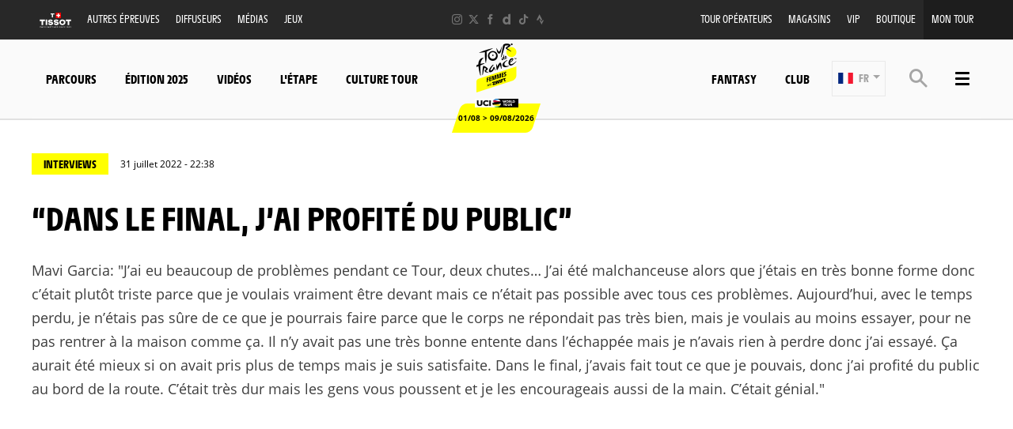

--- FILE ---
content_type: text/html; charset=UTF-8
request_url: https://www.letourfemmes.fr/fr/actus/2022/dans-le-final-jai-profite-du-public/1293066
body_size: 12041
content:
<!DOCTYPE html>
<html lang="fr">
<head>
    <meta charset="utf-8" />
    <title>“Dans le final, j’ai profité du public” - Tour Femmes2026</title>
    <meta name="description" content="Mavi Garcia: &quot;J&rsquo;ai eu beaucoup de probl&egrave;mes pendant ce Tour, deux chutes&hellip; J&rsquo;ai &eacute;t&eacute; malchanceuse alors que j&rsquo;&eacute;tais en tr&egrave;s bonne forme donc c&rsquo;&eacute;tait plut&ocirc;t triste" />
<meta name="viewport" content="width=device-width, initial-scale=1" />
<meta name="image" content="https://www.letourfemmes.fr/img/global/logo.png" />
<meta name="lang" content="fr" />
<meta name="race" content="trf" />
<meta name="year" content="2026" />
<meta name="pageKey" content="actu::dans-le-final-j-ai-profite-du-public" />
<meta property="viewport" content="width=device-width, initial-scale=1, minimum-scale=1, maximum-scale=1, user-scalable=no" />
<meta property="og:image" content="https://www.letourfemmes.fr/img/global/logo-og.png" />
<meta property="og:type" content="article" />
<meta property="og:site-name" content="Tour de France Femmes avec ZWIFT 2026" />
<meta property="og:url" content="https://www.letourfemmes.fr/fr/actus/2022/dans-le-final-jai-profite-du-public/1293066" />
<meta property="og:title" content="&ldquo;Dans le final, j&rsquo;ai profit&eacute; du public&rdquo; - Tour Femmes2026" />
<meta property="og:description" content="Mavi Garcia: &quot;J&rsquo;ai eu beaucoup de probl&egrave;mes pendant ce Tour, deux chutes&hellip; J&rsquo;ai &eacute;t&eacute; malchanceuse alors que j&rsquo;&eacute;tais en tr&egrave;s bonne forme donc c&rsquo;&eacute;tait plut&ocirc;t triste" />


            <link rel="icon" type="image/png" sizes="32x32" href="/favicon-32x32.png">
<link rel="icon" type="image/png" sizes="16x16" href="/favicon-16x16.png">
<link rel="shortcut icon" href="/favicon.ico" />
<link rel="apple-touch-icon" sizes="180x180" href="/apple-touch-icon.png" />
<meta name="apple-mobile-web-app-title" content="Tour de France Femmes" />
<link rel="manifest" href="/manifest.json" crossorigin="use-credentials"/>

    
    <!--[if lte IE 8]>
    <script src="http://html5shiv.googlecode.com/svn/trunk/html5.js"></script><![endif]-->

                <!-- Google Tag Manager -->
    <script>(function(w,d,s,l,i){w[l]=w[l]||[];w[l].push({'gtm.start':
                new Date().getTime(),event:'gtm.js'});var f=d.getElementsByTagName(s)[0],
            j=d.createElement(s),dl=l!='dataLayer'?'&l='+l:'';j.async=true;j.src=
            'https://www.googletagmanager.com/gtm.js?id='+i+dl;f.parentNode.insertBefore(j,f);
        })(window,document,'script','dataLayer','GTM-WN5XRZT');</script>
    <!-- End Google Tag Manager -->

    
    <script>
        var customEvents = {};
        window.fbAsyncInit = function () {
            // init the FB JS SDK

            FB.init({
                appId: 454906931320498,
                status: true,
                xfbml: true
            });
        };

        // Load the SDK asynchronously
        (function (d, s, id) {
            var js, fjs = d.getElementsByTagName(s)[0];
            if (d.getElementById(id)) {
                return;
            }
            js = d.createElement(s);
            js.id = id;
            js.src = "//connect.facebook.net/en_US/all.js";
            fjs.parentNode.insertBefore(js, fjs);
        }(document, 'script', 'facebook-jssdk'));

        function checkCookieForRedirect() {
            document.body.style.display = 'none';
            if (document.body.className.includes('hide-admin') && localStorage.getItem('_lang')) {
                localStorage.removeItem('_lang')
            }
            const lang = localStorage.getItem('_lang');
            if (/^\/[a-zA-Z]{2}(?:.+|$)/.test(window.location.pathname) && /^[a-zA-Z]{2}$/.test(lang)) {
                if (!(new RegExp('^\/' + lang + '(?:.+|$)')).test(window.location.pathname)) {
                    var link = document.querySelector('.header__lang__menu .nav__link[data-lang='+lang+']');
                    if (link) {
                        link = `${link.href}${window.location.search}`;
                        window.location.href = link;
                        return;
                    }
                }
            }
            document.body.style.display = 'block';
        }

        window.translations = {
            slidePrev: 'Slide précédente',
            slideNext: 'Slide suivante'
        };
    </script>

    <!--<link href="https://fonts.googleapis.com/css?family=Open+Sans:400,400i,600,600i,700,700i" rel="stylesheet">-->
            <link rel="preload" href="/dist/js/scripts.jquery.51e1d51.js" as="script">
        <link rel="preload" href="/dist/css/4.style.9bed247.css" as="style">
        <link rel="preload" href="/dist/css/10.style.0f9c629.css" as="style">
        <link rel="preload" href="/dist/css/7.style.76107dc.css" as="style">
        <link rel="preload" href="/dist/js/scripts.vendor.0f9c629.js" as="script">
                    <link rel="preload" href="/dist/js/scripts.runtime.b51ddd3.js" as="script">
            <link rel="preload" href="/dist/js/scripts.vendors.8264968.js" as="script">
                <link rel="preload" href="/dist/js/scripts.main.76107dc.js" as="script">
        <link href="/dist/css/4.style.9bed247.css" rel="stylesheet">
        <link href="/dist/css/10.style.0f9c629.css" rel="stylesheet">
        <link href="/dist/css/7.style.76107dc.css" rel="stylesheet">
            
            
<script>
    // Appel asynchrone au tag DFP
    var googletag = googletag || {};
    googletag.cmd = googletag.cmd || [];
    (function() {
        var gads = document.createElement("script");
        gads.async = true;
        gads.type = "text/javascript";
        var useSSL = "https:" == document.location.protocol;
        gads.src = (useSSL ? "https:" : "http:") + "//www.googletagservices.com/tag/js/gpt.js";
        var node =document.getElementsByTagName("script")[0];
        node.parentNode.insertBefore(gads, node);
    })();
    googletag.cmd.push(function() {

        var mp_bannierehaute = googletag.sizeMapping().
        addSize([0, 0], [[1, 1],[320, 50],[320, 100]]).
        addSize([728, 500], [[1, 1],[728, 90]]). // Tablet
        addSize([1000, 500], [[1, 1],[728, 90],[1000, 90],[1000, 250]]). // Desktop
        build();

        var AdUnit = '/366560878/ASO/TOUR-DE-FRANCE-FEMMES';
        googletag.defineSlot(AdUnit, [1, 1], 'dfp_banniere-haute').setTargeting('position', 'BANNIERE-HAUTE').defineSizeMapping(mp_bannierehaute).addService(googletag.pubads());
        googletag.defineSlot(AdUnit, [1, 1], 'dfp_banniere-basse').setTargeting('position', 'BANNIERE-BASSE').defineSizeMapping(mp_bannierehaute).addService(googletag.pubads());
        googletag.defineSlot(AdUnit, [1, 1], 'dfp_banniere-1').setTargeting('position', 'BANNIERE-1').defineSizeMapping(mp_bannierehaute).addService(googletag.pubads());
        googletag.defineSlot(AdUnit, [1, 1], 'dfp_banniere-2').setTargeting('position', 'BANNIERE-2').defineSizeMapping(mp_bannierehaute).addService(googletag.pubads());
        googletag.defineSlot(AdUnit, [1, 1], 'dfp_banniere-3').setTargeting('position', 'BANNIERE-3').defineSizeMapping(mp_bannierehaute).addService(googletag.pubads());
        googletag.defineSlot(AdUnit, [1, 1], 'dfp_banniere-cadet').setTargeting('position', 'BANNIERE-HAUTE').setTargeting('rubrique', 'cadet').defineSizeMapping(mp_bannierehaute).addService(googletag.pubads());
        googletag.defineSlot(AdUnit, [1, 1], 'dfp_banniere-jaune').setTargeting('position', 'BANNIERE-HAUTE').setTargeting('rubrique', 'maillotjaune').defineSizeMapping(mp_bannierehaute).addService(googletag.pubads());
        googletag.defineSlot(AdUnit, [1, 1], 'dfp_banniere-pois').setTargeting('position', 'BANNIERE-HAUTE').setTargeting('rubrique', 'maillotpois').defineSizeMapping(mp_bannierehaute).addService(googletag.pubads());
        googletag.defineSlot(AdUnit, [1, 1], 'dfp_banniere-vert').setTargeting('position', 'BANNIERE-HAUTE').setTargeting('rubrique', 'maillotvert').defineSizeMapping(mp_bannierehaute).addService(googletag.pubads());
        googletag.defineSlot(AdUnit, [1, 1], 'dfp_banniere-blanc').setTargeting('position', 'BANNIERE-HAUTE').setTargeting('rubrique', 'maillotblanc').defineSizeMapping(mp_bannierehaute).addService(googletag.pubads());
        googletag.defineSlot(AdUnit, [1, 1], 'dfp_banniere-securite').setTargeting('position', 'BANNIERE-HAUTE').setTargeting('rubrique', 'securite').defineSizeMapping(mp_bannierehaute).addService(googletag.pubads());
        googletag.defineSlot(AdUnit, [1, 1], 'dfp_banniere-surlaroute').setTargeting('position', 'BANNIERE-HAUTE').setTargeting('rubrique', 'surlaroute').defineSizeMapping(mp_bannierehaute).addService(googletag.pubads());
        googletag.defineSlot(AdUnit, [[300,250]], 'dfp_pave-1').setTargeting('position', 'PAVE-1').addService(googletag.pubads());
        googletag.defineSlot(AdUnit, [[300,250]], 'dfp_pave-2').setTargeting('position', 'PAVE-2').addService(googletag.pubads());
        googletag.defineSlot(AdUnit, [[300,250]], 'dfp_pave-3').setTargeting('position', 'PAVE-3').addService(googletag.pubads());
        googletag.defineSlot(AdUnit, [[300,250]], 'dfp_pave-4').setTargeting('position', 'PAVE-4').addService(googletag.pubads());
        googletag.defineSlot(AdUnit, [[300,250]], 'dfp_pave-5').setTargeting('position', 'PAVE-5').addService(googletag.pubads());
        googletag.defineSlot(AdUnit, [[300,250]], 'dfp_pave-6').setTargeting('position', 'PAVE-6').addService(googletag.pubads());
        googletag.defineSlot(AdUnit, [[300,250]], 'dfp_pave-7').setTargeting('position', 'PAVE-7').addService(googletag.pubads());
        googletag.defineSlot(AdUnit, [[300,250]], 'dfp_chronometreur').setTargeting('position', 'CHRONOMETREUR').addService(googletag.pubads());
        googletag.defineSlot(AdUnit, [[1,1]], 'dfp_background').setTargeting('position', 'BACKGROUND').addService(googletag.pubads());
        
        /* Capping */

        // set interstitiel if not capped
        (function() {
            const CAPPING_KEY = 'interstitielClosedAt';
            const CAPPING_DELAY = 60 * 60 * 1000;
            const ts = localStorage.getItem(CAPPING_KEY);
            const isCapped = ts && (Date.now() - parseInt(ts, 10) < CAPPING_DELAY);

            if (!isCapped) {
                googletag.defineOutOfPageSlot(AdUnit, 'dfp_interstitiel')
                  .setTargeting('position', 'INTERSTITIEL')
                  .addService(googletag.pubads());
            } else {
                console.log('[DFP] Interstitiel no loaded : capping ON');
            }
        })();

        // set capping event on close
        document.body.addEventListener('click', function(event) {
            const close = event.target.closest('#croixFermee');
            if (close) {
                localStorage.setItem('interstitielClosedAt', Date.now().toString());
                console.log('[DFP] Interstitiel closed : capping saved');
            }
        });
        
        // Targeting key/value
        googletag.pubads().setTargeting('lang', 'FR');
        googletag.pubads().setTargeting('pagetype', 'DEFAULT');
                googletag.pubads().setTargeting('xtpage', ['actu', '[News]']);

        if (window.location.hash !== '') {
            googletag.pubads().setTargeting('preview', window.location.hash.replace('#',''));
        }
        
        // Targeting general
        googletag.pubads().collapseEmptyDivs(true);
        googletag.pubads().enableSingleRequest();
        // googletag.pubads().disableInitialLoad();
        googletag.enableServices();
    });
</script>


            
            
                        
    <link rel="alternate" hreflang="en" href="/en/news/2022"/>

    
</head>
        
    <body class="news v2 has-bg has-breadcrumb is-piano-analytics has-timepeeker has-countdown"
data-countdown="2026/08/01 13:00:00" data-timezone="Europe/Paris"
data-cookie-referer="_page_alias_cycling_news_bundle_news"
data-analytics-site="618577"
data-analytics-page="actu::dans-le-final-j-ai-profite-du-public"
>

    
        <!-- Google Tag Manager (noscript) -->
    <noscript><iframe src="https://www.googletagmanager.com/ns.html?id=GTM-WN5XRZT"
                      height="0" width="0" style="display:none;visibility:hidden"></iframe></noscript>
    <!-- End Google Tag Manager (noscript) -->


                 

    



    



<div class="grid-container">
                

<div class="menu js-menu" data-sidebar-type="menu">
    <div class="menu-container">
        <div class="menu-container__content js-menu-overlay">
                    </div>
        <div class="menu-container__right-panel">
            <div class="close-menu js-menu-close" data-xtclick="sidebar::menu::button::close" data-clicktype="A">
                <span class="icon icon--close"></span>
            </div>

                        <div class="js-empty hiding--sm">
                <div class="navigation">
                                    <div class="navigation__login js-burger-container"></div>
                                                    
<form role="search" action="/fr/rechercher/*query*" method="GET" class="nav__search__form search">
    <a role="button" aria-label="Recherche" class="nav__search__icon js-btn-search icon icon--search" href="#" data-xtclick="header-top::nav-search::search" data-clicktype="A"></a>
    <input class="nav__search__input" role="searchbox" aria-label="Saisissez votre recherche" type="text" name="q" placeholder="Recherche">
</form>
                                </div>
                <div class="burgerMenu__section">
                    <div class="header__navigation" role="navigation">
                                                        <nav class="navigation">
        <ul class="accordion">
            <li class="item">
                <a class="nav nav__link--club js-nav-item" href="https://www.letour.fr/fr/club" target="_blank" data-xtclick="header::navigation::club::mobile" data-clicktype="N">
                    Club
                </a>
            </li>
            <li class="item">
                <a class="nav nav__link--fantasy js-nav-item" href="https://fantasybytissotfemmes.letour.fr" target="_self" data-xtclick="header::navigation::fantasy::mobile" data-clicktype="N">
                    Fantasy
                </a>
            </li>
                                        
                
                                                    
                                                                <li class="dropdown item js-dropdown-subnav">
    <a class="nav js-dropdown" data-toggle="dropdown" id="menu-nav-route-mobile" aria-haspopup="true" role="button" data-target="dropdown-route-mobile" href="/fr/parcours-general" data-xtclick="header::navigation::parcours" data-clicktype="A">
        Parcours
        <span class="icon icon--cancel"></span>
    </a>
    </li>
                            
                
                                                    
                                                                        <li class="item">
    <a class="nav js-sub-menu" href="#edition-2025" data-xtclick="header::navigation::edition-2025" data-clicktype="A">
        Édition 2025
        <span class="icon icon--cancel"></span>
    </a>
            <div class="subMenu">
                            <a href="/fr/vainqueur-etape-tdffaz-2025" class="sub-nav">Vainqueures d&#039;étapes</a>
                            <a href="/fr/galerie-video/revivez-ledition-2025" class="sub-nav">Vidéos</a>
                    </div>
    </li>
                            
                
                                                    
                                                                        <li class="item">
    <a class="nav js-nav-item" href="/fr/videos" target="_self" data-xtclick="header::navigation::videos" data-clicktype="N">
        Vidéos
        
    </a>
    </li>
                            
                
                                                    
                                                                        <li class="item">
    <a class="nav js-nav-item" href="/fr/etape-du-tour-de-france-femmes-avec-zwift" target="_self" data-xtclick="header::navigation::l-etape" data-clicktype="N">
        L&#039;étape
        
    </a>
    </li>
                            
                
                                                    
                                                                        <li class="item">
    <a class="nav js-sub-menu" href="#culture-tour" data-xtclick="header::navigation::culture-tour" data-clicktype="A">
        Culture Tour
        <span class="icon icon--cancel"></span>
    </a>
            <div class="subMenu">
                            <a href="/fr/actus" class="sub-nav">Actus</a>
                            <a href="/fr/enjeux-sportifs" class="sub-nav">Enjeux sportifs</a>
                            <a href="/fr/histoire-du-tour" class="sub-nav">Histoire du Tour</a>
                            <a href="/fr/nos-engagements" class="sub-nav">Engagements</a>
                            <a href="/fr/collection-maillot-jaune" class="sub-nav">Collection Maillot Jaune</a>
                            <a href="/fr/chiffres-cles" class="sub-nav">Chiffres clés</a>
                            <a href="/fr/securite" class="sub-nav">Sécurité</a>
                            <a href="/fr/grand-depart" class="sub-nav">Grands Départs</a>
                            <a href="/fr/partenaires" class="sub-nav">Partenaires</a>
                    </div>
    </li>
                    </ul>
    </nav>
            
                                                                            
    
<div id="19e53b82a3dc0e3c7cbea1f8cd6a6b5e7">
        
        <script>
            (function() {
                var trigger = function(){
                    var xhttp = new XMLHttpRequest();
                    if (typeof asyncBlockWillLoad !== 'undefined') {
                        asyncBlockWillLoad('19e53b82a3dc0e3c7cbea1f8cd6a6b5e7', 'cycling_sport.block.service.stages_menu');
                    }
                    xhttp.onreadystatechange = function() {
                        if (this.readyState === 4 && this.status === 200) {
                            asyncBlockLoaded('19e53b82a3dc0e3c7cbea1f8cd6a6b5e7', 'cycling_sport.block.service.stages_menu', this.responseText);
                        }
                    };

                    xhttp.open("GET", "/fr/ajax-block/cycling_sport.block.service.stages_menu/%7B%22menu%22:%22route%22,%22isMobile%22:true%7D/72e4b3e3006185202cb08804067f9695", true);
                    xhttp.send();
                };
                                    var eventName = 'route-mobile';
                    var newEvent;
                    if (!customEvents[eventName]) {
                        newEvent = document.createEvent('Event');
                        newEvent.initEvent(eventName, true, true);
                        customEvents[eventName] = newEvent;
                    }
                    document.body.addEventListener(eventName, function() {
                        trigger();
                    });
                
            })()

        </script>
</div>

    
<div id="18e3016f6a29b382c9bc921a34b83d37a">
        
        <script>
            (function() {
                var trigger = function(){
                    var xhttp = new XMLHttpRequest();
                    if (typeof asyncBlockWillLoad !== 'undefined') {
                        asyncBlockWillLoad('18e3016f6a29b382c9bc921a34b83d37a', 'cycling_sport.block.service.teams');
                    }
                    xhttp.onreadystatechange = function() {
                        if (this.readyState === 4 && this.status === 200) {
                            asyncBlockLoaded('18e3016f6a29b382c9bc921a34b83d37a', 'cycling_sport.block.service.teams', this.responseText);
                        }
                    };

                    xhttp.open("GET", "/fr/ajax-block/cycling_sport.block.service.teams/%7B%22menu%22:%22teams%22,%22isMobile%22:true%7D/5e4ca06ae929d23ae335528a4cf81007", true);
                    xhttp.send();
                };
                                    var eventName = 'teams-mobile';
                    var newEvent;
                    if (!customEvents[eventName]) {
                        newEvent = document.createEvent('Event');
                        newEvent.initEvent(eventName, true, true);
                        customEvents[eventName] = newEvent;
                    }
                    document.body.addEventListener(eventName, function() {
                        trigger();
                    });
                
            })()

        </script>
</div>

    
<div id="1c89db1c4f76750022f6de9ba7d8687ce">
        
        <script>
            (function() {
                var trigger = function(){
                    var xhttp = new XMLHttpRequest();
                    if (typeof asyncBlockWillLoad !== 'undefined') {
                        asyncBlockWillLoad('1c89db1c4f76750022f6de9ba7d8687ce', 'cycling_sport.block.service.stages_menu');
                    }
                    xhttp.onreadystatechange = function() {
                        if (this.readyState === 4 && this.status === 200) {
                            asyncBlockLoaded('1c89db1c4f76750022f6de9ba7d8687ce', 'cycling_sport.block.service.stages_menu', this.responseText);
                        }
                    };

                    xhttp.open("GET", "/fr/ajax-block/cycling_sport.block.service.stages_menu/%7B%22menu%22:%22tourism%22,%22isMobile%22:true%7D/a471ae73548f3811b3d7fad0a0c4500b", true);
                    xhttp.send();
                };
                                    var eventName = 'tourism-mobile';
                    var newEvent;
                    if (!customEvents[eventName]) {
                        newEvent = document.createEvent('Event');
                        newEvent.initEvent(eventName, true, true);
                        customEvents[eventName] = newEvent;
                    }
                    document.body.addEventListener(eventName, function() {
                        trigger();
                    });
                
            })()

        </script>
</div>

                                            </div>
                </div>
            </div>

            

    <nav class="navigation">
        <ul class="accordion">
                                                                                <li class="item">
                    <a href="/fr/actus" class="nav">
                        Actus
                                            </a>
                                    </li>
                                                                                <li class="item">
                    <a href="/fr/videos" class="nav">
                        Vidéos
                                            </a>
                                    </li>
                                                                                <li class="item">
                    <a href="/fr/home-galerie" class="nav">
                        Photos
                                            </a>
                                    </li>
                                                                                <li class="item">
                    <a href="/fr/venez-sur-le-tour" class="nav">
                        Venez sur le Tour
                                            </a>
                                    </li>
                                                                                <li class="item">
                    <a href="/fr/page-diffuseurs" class="nav">
                        Diffusions TV
                                            </a>
                                    </li>
                                                                                <li class="item">
                    <a href="/fr/enjeux-sportifs" class="nav">
                        Enjeux sportifs
                                            </a>
                                    </li>
                                                                                <li class="item">
                    <a href="https://www.letourfemmes.fr/fr/securite" class="nav">
                        Sécurité
                                            </a>
                                    </li>
                                                                                <li class="item">
                    <a href="/fr/nos-engagements/l-avenir-a-velo/elles-arrivent" class="nav">
                        Elles arrivent
                                            </a>
                                    </li>
                                                                                <li class="item">
                    <a href="/fr/nos-engagements" class="nav">
                        Nos engagements
                                            </a>
                                    </li>
                                                                                <li class="item">
                    <a href="/fr/histoire" class="nav">
                        Tous les Classements
                                            </a>
                                    </li>
                                                                                <li class="item">
                    <a href="https://storage-aso.lequipe.fr/ASO/cycling_trf/tdffaz25-chiffrescles-fr.pdf" class="nav">
                        Chiffres clés
                                            </a>
                                    </li>
                                                                                <li class="item">
                    <a href="/fr/partenaires" class="nav">
                        Partenaires
                                            </a>
                                    </li>
                    </ul>
    </nav>



            <div class="burgerMenu__section js-empty hiding--sm">
                                    
<nav class="navigation">
    <div class="header-top-container__menu-1">
                <a href="http://www.tissotwatches.com/?utm_source=tourdefrance.com&amp;utm_medium=logo&amp;utm_content=logo&amp;utm_campaign=int_sponsoring" class="btn-menu nav__link logo-tissot btn-hover-primary">
            <img alt="" class="header__sponsor__img"
             src="/img/global/logo-timekeeper.svg">
        </a>
    
                    <ul class="accordion">
                                                                                                                                                
<li class="dropdown item js-dropdown-subnav"><a class="nav js-dropdown link-1" id="top-item-otherRaces-mobile" data-toggle="dropdown" aria-haspopup="true" role="button"  data-target="dropdown-top-otherRaces-mobile" href="#" data-xtclick="header::navigation::autres-epreuves" data-clicktype="A" >
            Autres épreuves
                        <span class="icon icon--cancel"></span></a></li>                                                                                                                                                    
<li class="item"><a class="js-connect nav link-2" href="/fr/page-diffuseurs" target="_self" data-xtclick="header::navigation::diffuseurs" data-clicktype="N" >
            Diffuseurs
                        
        </a></li>                                                                                                                                                    
<li class="item"><a class="js-connect nav link-3" href="/fr/espace-medias" target="_self" data-xtclick="header::navigation::medias" data-clicktype="N" >
            Médias
                        
        </a></li>                                                                                                                                                    
<li class="dropdown item js-dropdown-subnav"><a class="nav js-dropdown link-4" id="top-item-games-mobile" data-toggle="dropdown" aria-haspopup="true" role="button"  data-target="dropdown-top-games-mobile" href="#" data-xtclick="header::navigation::jeux" data-clicktype="A" >
            Jeux
                        <span class="icon icon--cancel"></span></a></li>                                                                                                                                                    
<li class="item"><a class="js-connect nav link-5" href="/fr/voyagistes-officiels" target="_self" data-xtclick="header::navigation::tour-operateurs" data-clicktype="N" >
            Tour Opérateurs
                        
        </a></li>                                                                                                                                                    
<li class="item"><a class="js-connect nav link-6" href="/fr/offre-tdffzwift-point-de-vente" target="_self" data-xtclick="header::navigation::magasins" data-clicktype="N" >
            Magasins
                        
        </a></li>                                                                                                                                                    
<li class="item"><a class="js-connect nav link-7" href="/fr/programmes-vip" target="_self" data-xtclick="header::navigation::vip" data-clicktype="N" >
            VIP
                        
        </a></li>                                                                                                                                                    
<li class="item"><a class="js-connect nav link-8" href="https://shop.letourfemmes.fr" target="_self" data-xtclick="header::navigation::boutique" data-clicktype="N" >
            Boutique
                        
        </a></li>                                                                                                                                                    
<li class="item"><a class="js-connect nav link-9" href="/fr/espace-hospitalite" target="_self" data-xtclick="header::navigation::mon-tour" data-clicktype="N" >
            Mon Tour
                        
        </a></li>                                                </ul>
            </div>
</nav>

                                                                        
<div id="1459d1241014a91fee221cf6f684891d0">
        
        <script>
            (function() {
                var trigger = function(){
                    var xhttp = new XMLHttpRequest();
                    if (typeof asyncBlockWillLoad !== 'undefined') {
                        asyncBlockWillLoad('1459d1241014a91fee221cf6f684891d0', 'core_other_event.block.service.other_events');
                    }
                    xhttp.onreadystatechange = function() {
                        if (this.readyState === 4 && this.status === 200) {
                            asyncBlockLoaded('1459d1241014a91fee221cf6f684891d0', 'core_other_event.block.service.other_events', this.responseText);
                        }
                    };

                    xhttp.open("GET", "/fr/ajax-block/core_other_event.block.service.other_events/%7B%22isMobile%22:true%7D/3592c44c60ff48433d98e369c1743fe1", true);
                    xhttp.send();
                };
                                    var eventName = 'otherRaces-mobile';
                    var newEvent;
                    if (!customEvents[eventName]) {
                        newEvent = document.createEvent('Event');
                        newEvent.initEvent(eventName, true, true);
                        customEvents[eventName] = newEvent;
                    }
                    document.body.addEventListener(eventName, function() {
                        trigger();
                    });
                
            })()

        </script>
</div>
                                                                                                                                                                
<div class="dropdown__menu dropdown__menu--otherRaces subnav is-on-burger flexbox js-dropdown-menu"
     aria-labelledby="top-item-games-mobile"
     data-target="dropdown-top-games-mobile">
    <div class="subnav__header flexbox__header">
        <a class="burgerButton burgerButton--prev is-ibl" role="button">
            <i class="icon icon--left"></i>        </a>
        <h2 class="subnav__title is-ibl">Jeux officiels</h2>
    </div>
    <div class="games subnavTabs flexbox js-tabs-wrapper">
        <div class="container flexbox__container js-scroll-watcher">
            <div class="row">
                                    <ul class="clearfix subnav__races">
                        <li class="hidingBar hidingBar--left"></li>
                        <li class="hidingBar hidingBar--bottom"></li>
                                                                                                            <li class="subnav__races__item">
                                <a href="https://fantasybytissotfemmes.letour.fr/#/welcome"
                                   class="subnav__races__link"
                                   target="_blank"
                                   data-xtclick="subnav-games::subnav-games-item::fantasy-by-tissot"
                                   data-clicktype="N">
                                    <span class="subnav__races__logo">
                                        <img alt="Fantasy by Tissot" class="lazyItem subnav__races__img js-lazy" src="[data-uri]" data-src="/img/dyn/partners/page-logo/fantasy-by-tissot_sm.png?update=1718112027aUp|/img/dyn/partners/page-logo/fantasy-by-tissot_sm@2x.png?update=1718112027aUp">
                                    </span>
                                    <span class="subnav__races__name">
                                        Fantasy by Tissot
                                    </span>
                                </a>
                            </li>
                                            </ul>
                            </div>
        </div>
    </div>
</div>
                                                                                                                                                                                                                                                    
                            </div>

            <div class="menu-footer">
                                
<div class="social">
    </div>

            </div>
        </div>
    </div>
    <script>
        if (window.innerWidth > 767) {
            var $headerTopMenu = document.getElementsByClassName('js-menu')[0];
            if (typeof($headerTopMenu) != 'undefined' && $headerTopMenu != null) {
                for (var i = 0; i < 3; i++) {
                    var $jsEmptyElt = $headerTopMenu.getElementsByClassName('js-empty')[i];
                    if (typeof($jsEmptyElt) != 'undefined' && $jsEmptyElt != null) {
                        $jsEmptyElt.innerHTML = '';
                    }
                }
            }
        }
    </script>
</div>

        <div class="header js-header">
        

<div class="header-top header__secondary" id="header-top-menu"><div class="header-top-container js-empty"><div class="header-top-container__menu-1"><a href="http://www.tissotwatches.com/?utm_source=tourdefrance.com&amp;utm_medium=logo&amp;utm_content=logo&amp;utm_campaign=int_sponsoring" class="btn-menu nav__link logo-tissot btn-hover-primary"><img alt="" class="header__sponsor__img"
             src="/img/global/logo-timekeeper.svg"></a><div class="dropdown nav__item js-dropdown-subnav"><a class="js-dropdown nav__link btn-hover-primary link-1" id="top-item-otherRaces" data-toggle="dropdown" aria-haspopup="true" role="button" data-target="dropdown-top-otherRaces" href="#" data-xtclick="header::navigation::autres-epreuves" data-clicktype="A">
                        Autres épreuves
                                </a></div><div class="nav__item"><a class="js-connect nav__link btn-hover-primary link-2" href="/fr/page-diffuseurs" target="_self" data-xtclick="header::navigation::diffuseurs" data-clicktype="N">
                        Diffuseurs
                                </a></div><div class="nav__item"><a class="js-connect nav__link btn-hover-primary link-3" href="/fr/espace-medias" target="_self" data-xtclick="header::navigation::medias" data-clicktype="N">
                        Médias
                                </a></div><div class="dropdown nav__item js-dropdown-subnav"><a class="js-dropdown nav__link btn-hover-primary link-4" id="top-item-games" data-toggle="dropdown" aria-haspopup="true" role="button" data-target="dropdown-top-games" href="#" data-xtclick="header::navigation::jeux" data-clicktype="A">
                        Jeux
                                </a></div></div><div class="header-top-container__menu-2"><div class="nav__item"><a class="js-connect nav__link btn-hover-primary link-1" href="/fr/voyagistes-officiels" target="_self" data-xtclick="header::navigation::tour-operateurs" data-clicktype="N">
                        Tour Opérateurs
                                </a></div><div class="nav__item"><a class="js-connect nav__link btn-hover-primary link-2" href="/fr/offre-tdffzwift-point-de-vente" target="_self" data-xtclick="header::navigation::magasins" data-clicktype="N">
                        Magasins
                                </a></div><div class="nav__item"><a class="js-connect nav__link btn-hover-primary link-3" href="/fr/programmes-vip" target="_self" data-xtclick="header::navigation::vip" data-clicktype="N">
                        VIP
                                </a></div><div class="nav__item"><a class="js-connect nav__link btn-hover-primary link-4" href="https://shop.letourfemmes.fr" target="_self" data-xtclick="header::navigation::boutique" data-clicktype="N">
                        Boutique
                                </a></div><div class="nav__item"><a class="js-connect nav__link btn-hover-primary link-5" href="/fr/espace-hospitalite" target="_self" data-xtclick="header::navigation::mon-tour" data-clicktype="N">
                        Mon Tour
                                </a></div></div><div class="header-top-container__social"><a href="https://www.instagram.com/letourfemmes/?hl=en"
               aria-label="Instagram: Ouvrir dans une nouvelle fenêtre"
                                    target="_blank"
                               class="icon icon--instagram" data-xtclick="header-top::header-social::instagram" data-clicktype="N"></a><a href="https://twitter.com/LeTourFemmes"
               aria-label="Twitter: Ouvrir dans une nouvelle fenêtre"
                                    target="_blank"
                               class="icon icon--twitter" data-xtclick="header-top::header-social::twitter" data-clicktype="N"></a><a href="https://www.facebook.com/letourfemmes/"
               aria-label="Facebook: Ouvrir dans une nouvelle fenêtre"
                                    target="_blank"
                               class="icon icon--facebook" data-xtclick="header-top::header-social::facebook" data-clicktype="N"></a><a href="https://www.dailymotion.com/tourdefrance"
               aria-label="Dailymotion: Ouvrir dans une nouvelle fenêtre"
                                    target="_blank"
                               class="icon icon--dailymotion" data-xtclick="header-top::header-social::dailymotion" data-clicktype="N"></a><a href="https://www.tiktok.com/@letourdefrance?"
               aria-label="TikTok: Ouvrir dans une nouvelle fenêtre"
                                    target="_blank"
                               class="icon icon--tiktok" data-xtclick="header-top::header-social::tiktok" data-clicktype="N"></a><a href="https://www.strava.com/clubs/letourfemmes"
               aria-label="Strava: Ouvrir dans une nouvelle fenêtre"
                                    target="_blank"
                               class="icon icon--strava" data-xtclick="header-top::header-social::strava" data-clicktype="N"></a></div></div><div class="js-empty"><div id="17caf18dcefa35e66d53da4005beb40f6"><script>
            (function() {
                var trigger = function(){
                    var xhttp = new XMLHttpRequest();
                    if (typeof asyncBlockWillLoad !== 'undefined') {
                        asyncBlockWillLoad('17caf18dcefa35e66d53da4005beb40f6', 'core_other_event.block.service.other_events');
                    }
                    xhttp.onreadystatechange = function() {
                        if (this.readyState === 4 && this.status === 200) {
                            asyncBlockLoaded('17caf18dcefa35e66d53da4005beb40f6', 'core_other_event.block.service.other_events', this.responseText);
                        }
                    };

                    xhttp.open("GET", "/fr/ajax-block/core_other_event.block.service.other_events/%5B%5D/f858ac6f79f9db5808b30df7c43acb51", true);
                    xhttp.send();
                };
                                    var eventName = 'otherRaces';
                    var newEvent;
                    if (!customEvents[eventName]) {
                        newEvent = document.createEvent('Event');
                        newEvent.initEvent(eventName, true, true);
                        customEvents[eventName] = newEvent;
                    }
                    document.body.addEventListener(eventName, function() {
                        trigger();
                    });
                
            })()

        </script></div><div class="dropdown__menu dropdown__menu--otherRaces subnav is-on-nav flexbox js-dropdown-menu"
     aria-labelledby="top-item-games"
     data-target="dropdown-top-games"><div class="subnav__header flexbox__header"><a class="burgerButton burgerButton--prev is-ibl" role="button"><i class="icon icon--left"></i></a><h2 class="subnav__title is-ibl">Jeux officiels</h2></div><div class="games subnavTabs flexbox js-tabs-wrapper"><div class="container flexbox__container js-scroll-watcher"><div class="row"><ul class="clearfix subnav__races"><li class="hidingBar hidingBar--left"></li><li class="hidingBar hidingBar--bottom"></li><li class="subnav__races__item"><a href="https://fantasybytissotfemmes.letour.fr/#/welcome"
                                   class="subnav__races__link"
                                   target="_blank"
                                   data-xtclick="subnav-games::subnav-games-item::fantasy-by-tissot"
                                   data-clicktype="N"><span class="subnav__races__logo"><img alt="Fantasy by Tissot" class="lazyItem subnav__races__img js-lazy" src="[data-uri]" data-src="/img/dyn/partners/page-logo/fantasy-by-tissot_sm.png?update=1718112027aUp|/img/dyn/partners/page-logo/fantasy-by-tissot_sm@2x.png?update=1718112027aUp"></span><span class="subnav__races__name">
                                        Fantasy by Tissot
                                    </span></a></li></ul></div></div></div></div></div><script>
        if (window.innerWidth < 768) {
            var $headerTopMenu = document.getElementById('header-top-menu');
            if (typeof($headerTopMenu) != 'undefined' && $headerTopMenu != null) {
                for (var i = 0; i < 3; i++) {
                    var $jsEmptyElt = $headerTopMenu.getElementsByClassName('js-empty')[i];
                    if (typeof($jsEmptyElt) != 'undefined' && $jsEmptyElt != null) {
                        $jsEmptyElt.innerHTML = '';
                    }
                }
            }
        }
    </script></div>
        <div class="header__navigation" id="header-menu">
    <div class="header-container">
        <div class="header-container__menu header-container__menu-1">
            <div class="btn btn-lg btn-menu btn-hamburger hamburger hamburger--elastic js-sidebar-btn" data-sidebar-type="menu" id="hamburger-mobile">
                                <span class="hamburger-box">
                    <span class="hamburger-inner"></span>
                </span>
                </button>
            </div>
            <div class="nav__item">
                <a class="nav__link nav__link--club btn-menu btn-hover-primary js-nav-item" href="https://www.letour.fr/fr/club" target="_blank" data-xtclick="header::navigation::club::desktop">Club</a>
            </div>
            <div class="js-empty">
                            <div class="nav__item js-dropdown-subnav"><a class="nav__link btn-menu btn-hover-primary js-dropdown" data-toggle="dropdown" id="menu-nav-route" aria-haspopup="true" role="button" data-target="dropdown-route" href="/fr/parcours-general" data-xtclick="header::navigation::parcours" data-clicktype="A">Parcours</a></div><div class="nav__item js-dropdown-subnav"><a class="nav__link btn-menu btn-hover-primary js-dropdown" data-toggle="dropdown" id="menu-nav-1" aria-haspopup="true" role="button" data-target="dropdown-1" href="#" data-xtclick="header::navigation::edition-2025" data-clicktype="A">Édition 2025</a></div><div class="nav__item"><a class="nav__link btn-menu btn-hover-primary js-nav-item" href="/fr/videos" target="_self" data-xtclick="header::navigation::videos" data-clicktype="N">Vidéos</a></div><div class="nav__item"><a class="nav__link btn-menu btn-hover-primary js-nav-item" href="/fr/etape-du-tour-de-france-femmes-avec-zwift" target="_self" data-xtclick="header::navigation::l-etape" data-clicktype="N">L&#039;étape</a></div><div class="nav__item js-dropdown-subnav"><a class="nav__link btn-menu btn-hover-primary js-dropdown" data-toggle="dropdown" id="menu-nav-4" aria-haspopup="true" role="button" data-target="dropdown-4" href="#" data-xtclick="header::navigation::culture-tour" data-clicktype="A">Culture Tour</a></div>
                                    <div class="dropdown__menu subnav subnav--simple is-on-nav js-dropdown-menu flexbox" role="menu" aria-labelledby="menu-nav-1" data-target="dropdown-1">
                <div class="subnav__header flexbox__header">
                    <a class="burgerButton burgerButton--prev is-ibl" role="button">
                        <span class="burgerButton__bar burgerButton__bar--1"></span>
                        <span class="burgerButton__bar burgerButton__bar--3"></span>
                    </a>
                    <h2 class="subnav__title is-ibl">Édition 2025</h2>
                </div>
                <div class="container flexbox__container js-scroll-watcher">
                    <div class="row">
                        <ul class="list">
                                                            <li class="subnav__item">
                                    <a class="subnav__link" href="/fr/vainqueur-etape-tdffaz-2025" data-xtclick="dropdown-menu::subnav-link::vainqueures-d-etapes" data-clicktype="N">Vainqueures d&#039;étapes</a>
                                </li>
                                                            <li class="subnav__item">
                                    <a class="subnav__link" href="/fr/galerie-video/revivez-ledition-2025" data-xtclick="dropdown-menu::subnav-link::videos" data-clicktype="N">Vidéos</a>
                                </li>
                                                    </ul>
                    </div>
                </div>
            </div>
                                                        <div class="dropdown__menu subnav subnav--simple is-on-nav js-dropdown-menu flexbox" role="menu" aria-labelledby="menu-nav-4" data-target="dropdown-4">
                <div class="subnav__header flexbox__header">
                    <a class="burgerButton burgerButton--prev is-ibl" role="button">
                        <span class="burgerButton__bar burgerButton__bar--1"></span>
                        <span class="burgerButton__bar burgerButton__bar--3"></span>
                    </a>
                    <h2 class="subnav__title is-ibl">Culture Tour</h2>
                </div>
                <div class="container flexbox__container js-scroll-watcher">
                    <div class="row">
                        <ul class="list">
                                                            <li class="subnav__item">
                                    <a class="subnav__link" href="/fr/actus" data-xtclick="dropdown-menu::subnav-link::actus" data-clicktype="N">Actus</a>
                                </li>
                                                            <li class="subnav__item">
                                    <a class="subnav__link" href="/fr/enjeux-sportifs" data-xtclick="dropdown-menu::subnav-link::enjeux-sportifs" data-clicktype="N">Enjeux sportifs</a>
                                </li>
                                                            <li class="subnav__item">
                                    <a class="subnav__link" href="/fr/histoire-du-tour" data-xtclick="dropdown-menu::subnav-link::histoire-du-tour" data-clicktype="N">Histoire du Tour</a>
                                </li>
                                                            <li class="subnav__item">
                                    <a class="subnav__link" href="/fr/nos-engagements" data-xtclick="dropdown-menu::subnav-link::engagements" data-clicktype="N">Engagements</a>
                                </li>
                                                            <li class="subnav__item">
                                    <a class="subnav__link" href="/fr/collection-maillot-jaune" data-xtclick="dropdown-menu::subnav-link::collection-maillot-jaune" data-clicktype="N">Collection Maillot Jaune</a>
                                </li>
                                                            <li class="subnav__item">
                                    <a class="subnav__link" href="/fr/chiffres-cles" data-xtclick="dropdown-menu::subnav-link::chiffres-cles" data-clicktype="N">Chiffres clés</a>
                                </li>
                                                            <li class="subnav__item">
                                    <a class="subnav__link" href="/fr/securite" data-xtclick="dropdown-menu::subnav-link::securite" data-clicktype="N">Sécurité</a>
                                </li>
                                                            <li class="subnav__item">
                                    <a class="subnav__link" href="/fr/grand-depart" data-xtclick="dropdown-menu::subnav-link::grands-departs" data-clicktype="N">Grands Départs</a>
                                </li>
                                                            <li class="subnav__item">
                                    <a class="subnav__link" href="/fr/partenaires" data-xtclick="dropdown-menu::subnav-link::partenaires" data-clicktype="N">Partenaires</a>
                                </li>
                                                    </ul>
                    </div>
                </div>
            </div>
            
                        </div>
        </div>

        

        
        

    <div class="header-container__logo"><a class="header-container__logo__link" href="/fr"><img
            class="main-logo js-logo"
            src="/img/global/logo@2x.png"
            data-logo="/img/global/logo@2x.png"
            data-reversed="/img/global/logo-reversed@2x.png"
            alt="Logo du site"></a><div class="header-container__dates"><div class="dates"><div class="dates-value"><span class="header-container__uci"><a class="header-container__uci__link" href="https://www.uci.org/" target="_blank"><img class="lazyItem js-lazy"
                                src="[data-uri]"
                                data-src="/img/global/logo-uci.png|/img/global/logo-uci@2x.png"
                                alt="UCI Logo"></a></span>
                                                    01/08 &gt; 09/08/2026
                            </div></div></div></div>


        <div class="header-container__menu header-container__menu-2">
            <div class="nav__item">
                <a class="nav__link nav__link btn-menu btn-hover-primary js-nav-item" href="https://fantasybytissotfemmes.letour.fr" target="_self" data-xtclick="header::navigation::fantasy::desktop">Fantasy</a>
            </div>
            <div class="nav__item">
                <a class="nav__link nav__link--club btn-menu btn-hover-primary js-nav-item" href="https://www.letour.fr/fr/club" target="_blank" data-xtclick="header::navigation::club::desktop">Club</a>
            </div>
            <div class="dropdown nav__item header__lang">
                                    
    <a class="nav__link nav__link--arrow js-dropdown dropdown__toggle js-display-click" id="nav-lang-fr" data-toggle="dropdown" data-target="dropdown-navlang" aria-haspopup="true" role="button" data-xtclick="header::langue">
        <span class="flag-wrapper">
            <span class="flag js-display-lazy flag--fr is-loaded" data-class="flag--fr"></span>
            fr
            <span class="arrow-bottom"></span>
        </span>
    </a>

        <div class="dropdown__menu header__lang__menu js-dropdown-menu" role="menu" aria-labelledby="nav-lang-fr" data-target="dropdown-navlang">

        <ul class="list">
                                                                                                    
                                                                    
                <li class="dropdown__menu__item">
                    <a class="dropdown__menu__link nav__link" href="/en/news/2022" data-lang="en">
                        <span class="flag js-display-lazy" data-class="flag--en"></span> <span class="is-ibl header__lang__label">en</span>
                    </a>
                </li>
                        <script>
                checkCookieForRedirect();
                var hostname = location.hostname;
                if (hostname === 'www.dakar.com') {
                    getJSON(geolocApiUrl, function(data) {
                        if (data.countryCode === 'PL') {
                            var idToGet = window.innerWidth < 1280 ? 'js-rewrite-link-mobile' : 'js-rewrite-link',
                                $linkToRewrite = document.getElementById(idToGet);
                            $linkToRewrite.setAttribute('href', '/en/visit-the-official-licensee-of-dakar');
                        }
                    });
                }
            </script>
        </ul>
    </div>

            </div>
                            

<div class="btn btn-lg btn-menu nav__search js-nav-search" id="nav-search">
    <form role="search" action="/fr/rechercher/*query*" method="GET" class="nav__search__form search">
        <a role="button" aria-label="Recherche" class="icon icon--search nav__search__icon js-btn-search"  href="#" data-xtclick="header-top::nav-search::search" data-clicktype="A"></a>
        <div class="nav__search__block">
            <input class="nav__search__input" role="searchbox" aria-label="Saisissez votre recherche" type="text" name="q" placeholder="Recherche">
            <span class="nav__search__close js-nav-search-close icon icon--close"></span>
        </div>
    </form>
</div>
    <script>
        if (window.innerWidth < 768) {
            var $navSearch = document.getElementById('nav-search');
            if (typeof($navSearch) != 'undefined' && $navSearch != null) {
                $navSearch.remove();
            }
        }
    </script>
                        <div class="btn btn-lg btn-menu btn-hamburger hamburger hamburger--elastic js-sidebar-btn" data-sidebar-type="menu" id="hamburger-desktop">
                                <span class="hamburger-box">
                    <span class="hamburger-inner"></span>
                </span>
                </button>
            </div>
        </div>

                    
    
<div id="14d19e97ef734246bc9b3fbceb124856d">
        
        <script>
            (function() {
                var trigger = function(){
                    var xhttp = new XMLHttpRequest();
                    if (typeof asyncBlockWillLoad !== 'undefined') {
                        asyncBlockWillLoad('14d19e97ef734246bc9b3fbceb124856d', 'cycling_sport.block.service.stages_menu');
                    }
                    xhttp.onreadystatechange = function() {
                        if (this.readyState === 4 && this.status === 200) {
                            asyncBlockLoaded('14d19e97ef734246bc9b3fbceb124856d', 'cycling_sport.block.service.stages_menu', this.responseText);
                        }
                    };

                    xhttp.open("GET", "/fr/ajax-block/cycling_sport.block.service.stages_menu/%7B%22menu%22:%22route%22%7D/7f9c402e3372c06c6ff9cec6b7c9b806", true);
                    xhttp.send();
                };
                                    var eventName = 'route';
                    var newEvent;
                    if (!customEvents[eventName]) {
                        newEvent = document.createEvent('Event');
                        newEvent.initEvent(eventName, true, true);
                        customEvents[eventName] = newEvent;
                    }
                    document.body.addEventListener(eventName, function() {
                        trigger();
                    });
                
            })()

        </script>
</div>

    
<div id="1a8699ba981b4739af51498df58adf4c5">
        
        <script>
            (function() {
                var trigger = function(){
                    var xhttp = new XMLHttpRequest();
                    if (typeof asyncBlockWillLoad !== 'undefined') {
                        asyncBlockWillLoad('1a8699ba981b4739af51498df58adf4c5', 'cycling_sport.block.service.teams');
                    }
                    xhttp.onreadystatechange = function() {
                        if (this.readyState === 4 && this.status === 200) {
                            asyncBlockLoaded('1a8699ba981b4739af51498df58adf4c5', 'cycling_sport.block.service.teams', this.responseText);
                        }
                    };

                    xhttp.open("GET", "/fr/ajax-block/cycling_sport.block.service.teams/%7B%22menu%22:%22teams%22%7D/2bc3d3d428168b47c2c7c01334a79d60", true);
                    xhttp.send();
                };
                                    var eventName = 'teams';
                    var newEvent;
                    if (!customEvents[eventName]) {
                        newEvent = document.createEvent('Event');
                        newEvent.initEvent(eventName, true, true);
                        customEvents[eventName] = newEvent;
                    }
                    document.body.addEventListener(eventName, function() {
                        trigger();
                    });
                
            })()

        </script>
</div>

    
<div id="1a4d704617117d19d968db07e8a959580">
        
        <script>
            (function() {
                var trigger = function(){
                    var xhttp = new XMLHttpRequest();
                    if (typeof asyncBlockWillLoad !== 'undefined') {
                        asyncBlockWillLoad('1a4d704617117d19d968db07e8a959580', 'cycling_sport.block.service.stages_menu');
                    }
                    xhttp.onreadystatechange = function() {
                        if (this.readyState === 4 && this.status === 200) {
                            asyncBlockLoaded('1a4d704617117d19d968db07e8a959580', 'cycling_sport.block.service.stages_menu', this.responseText);
                        }
                    };

                    xhttp.open("GET", "/fr/ajax-block/cycling_sport.block.service.stages_menu/%7B%22menu%22:%22tourism%22%7D/6939f8c8b0d298a119b4a6926d69dc2a", true);
                    xhttp.send();
                };
                                    var eventName = 'tourism';
                    var newEvent;
                    if (!customEvents[eventName]) {
                        newEvent = document.createEvent('Event');
                        newEvent.initEvent(eventName, true, true);
                        customEvents[eventName] = newEvent;
                    }
                    document.body.addEventListener(eventName, function() {
                        trigger();
                    });
                
            })()

        </script>
</div>

            </div>
    <script>
        if (window.innerWidth < 768) {
            var $headerMenu = document.getElementById('header-menu');
            if (typeof($headerMenu) != 'undefined' && $headerMenu != null) {
                var $emptyElt = $headerMenu.getElementsByClassName('js-empty')[0];
                if(typeof($emptyElt) != 'undefined' && $emptyElt != null) {
                    $emptyElt.remove();
                }
            }
            var $burgerDesktop = document.getElementById('hamburger-desktop');
            if (typeof($burgerDesktop) != 'undefined' && $navSearch != null) {
                $burgerDesktop.remove();
            }
        }
    </script>
</div>

                </div>
        <main>
            
        
                            
        <div class="content content-elements one-col full-slide">
                                            
                
                                        <div >
                <div >
                    

                    


        <section class="article">
        <article>
            <main class="main">
                <header>
                    <div class="article__infos">
                        <span class="badge">Interviews</span>
                        <span class="article__date">
                            
                            <sup>
                                
                            </sup>
                            31 juillet 2022

                                                        
                            - 22:38

                                                    </span>
                    </div>
                    <h1 class="heading heading--2">“Dans le final, j’ai profité du public”</h1>
                                    </header>
                <p>
                    <b>

                    </b>
                </p>
                <div class="article__content">
                    
                    <p>Mavi Garcia: "J&rsquo;ai eu beaucoup de probl&egrave;mes pendant ce Tour, deux chutes&hellip; J&rsquo;ai &eacute;t&eacute; malchanceuse alors que j&rsquo;&eacute;tais en tr&egrave;s bonne forme donc c&rsquo;&eacute;tait plut&ocirc;t triste parce que je voulais vraiment &ecirc;tre devant mais ce n&rsquo;&eacute;tait pas possible avec tous ces probl&egrave;mes. Aujourd&rsquo;hui, avec le temps perdu, je n&rsquo;&eacute;tais pas s&ucirc;re de ce que je pourrais faire parce que le corps ne r&eacute;pondait pas tr&egrave;s bien, mais je voulais au moins essayer, pour ne pas rentrer &agrave; la maison comme &ccedil;a. Il n&rsquo;y avait pas une tr&egrave;s bonne entente dans l&rsquo;&eacute;chapp&eacute;e mais je n&rsquo;avais rien &agrave; perdre donc j&rsquo;ai essay&eacute;. &Ccedil;a aurait &eacute;t&eacute; mieux si on avait pris plus de temps mais je suis satisfaite. Dans le final, j&rsquo;avais fait tout ce que je pouvais, donc j&rsquo;ai profit&eacute; du public au bord de la route. C&rsquo;&eacute;tait tr&egrave;s dur mais les gens vous poussent et je les encourageais aussi de la main. C&rsquo;&eacute;tait g&eacute;nial."</p>

                    
<figure class="figure is-center is-clear js-zoomable"
        >
                <a href="https://img.aso.fr/core_app/img-cycling-trf-jpg/podium-combative/29319/0:0,1200:800-1200-0-70/623ed"
           class="js-jzoom"
           role="button"
           data-modal-type="image"
           data-modal-class="modal__box--gutter is-modal-white"
           data-modal-width="1200"
           data-modal-height="auto"
            data-xtclick="article::image::zoom" data-clicktype="A">
                    <img class="figure__image img--responsive lazyItem js-lazy"
                 src="data:image/svg+xml,%3Csvg xmlns=&quot;http://www.w3.org/2000/svg&quot; viewBox=&quot;0 0 1200 800&quot;%3E%3C/svg%3E"
                 width="1200"
                 height="800"
                 data-src="https://img.aso.fr/core_app/img-cycling-trf-jpg/podium-combative/29319/0:0,1200:800-1200-0-70/623ed|https://img.aso.fr/core_app/img-cycling-trf-jpg/podium-combative/29319/0:0,1200:800-2400-0-70/8cf2c"
                 alt="31/07/2022 - Tour de France femmes avec Zwift 2022 - Etape 8 - Lure / La Super Planche des Belles Filles (123,3 km) - GARCIA CAÑELLAS Margarita Victo (UAE TEAM ADQ) - Combative du jour"
                  />

                    </a>
                                <figcaption class="figure__caption js-modal-caption ">31/07/2022 - Tour de France femmes avec Zwift 2022 - Etape 8 - Lure / La Super Planche des Belles Filles (123,3 km) - GARCIA CAÑELLAS Margarita Victo (UAE TEAM ADQ) - Combative du jour © A.S.O./Thomas Maheux</figcaption>
                </figure>

    
                    <div class="relatedLinks">
                                                                                                                                                                                                                                                                                                                        <a class="relatedLinks__item" href="/fr/coureur/71/uae-team-adq/mavi-garcia-canellas" data-xtclick="related::item::mavi-garcia-canellas">
                                Mavi GARCIA CAÑELLAS
                            </a>
                                                                                                                                                                                                <a class="relatedLinks__item" href="/fr/equipe/UAD/uae-team-adq" data-xtclick="related::item::uae-team-adq">
                                UAE TEAM ADQ
                            </a>
                                                                </div>
                </div>
            </main>
        </article>
    </section>

                

    <div class="content-container__thumbnails is-full-sized">
        <h2 class="title"><strong>Vous aimerez aussi…</strong></h2>
        <div class="js-slider-wrapper clearfix slider__wrapper">
            <div class="is-relative is-overflow has-m-neg-50 gt-sm">
                <div class="slider slider--thumbnails js-slider" data-slider-type="thumbnails">
                                                                                                                                                            
                                                                            
                        
                                                                            
                        <div class="thumbnail">
                            <a class="thumbnail__link has-overlay" href="/fr/actus/2025/niewiadoma-phinney-super-contente-detre-sur-le-podium/1296867" data-xtclick="linked-news::niewiadoma-phinney-super-contente-detre-sur-le-podium">
                                <img class="thumbnail__img" src="https://img.aso.fr/core_app/img-cycling-trf-jpg/20250803tdffaz2056/37508/336:0,864:800-660-0-30/f6319" alt="Niewiadoma-Phinney : « Super contente d&#039;être sur le podium » image"/>
                                <div class="text">
                                    <h2 class="thumbnail__heading">
                                        <div class="stage-label">
                                            <span class="stage-label__text">Niewiadoma-Phinney : « Super contente d&#039;être sur le podium »</span>
                                        </div>
                                    </h2>
                                </div>
                                <div class="element-bottom-middle">
                                    <button class="btn btn--md btn--primary">
                                        <span class="btn__label">Lire la suite</span>
                                        <span class="btn__ripple"></span>
                                    </button>
                                </div>
                            </a>
                        </div>
                                                                                                                                                            
                                                                            
                        
                                                                            
                        <div class="thumbnail">
                            <a class="thumbnail__link has-overlay" href="/fr/actus/2025/vollering-nous-nous-sommes-battues-et-jen-suis-fiere/1296865" data-xtclick="linked-news::vollering-nous-nous-sommes-battues-et-jen-suis-fiere">
                                <img class="thumbnail__img" src="https://img.aso.fr/core_app/img-cycling-trf-jpg/20250803tdffaz1130/37527/336:0,864:800-660-0-30/b34e7" alt="Vollering : « Nous nous sommes battues et j&#039;en suis fière » image"/>
                                <div class="text">
                                    <h2 class="thumbnail__heading">
                                        <div class="stage-label">
                                            <span class="stage-label__text">Vollering : « Nous nous sommes battues et j&#039;en suis fière »</span>
                                        </div>
                                    </h2>
                                </div>
                                <div class="element-bottom-middle">
                                    <button class="btn btn--md btn--primary">
                                        <span class="btn__label">Lire la suite</span>
                                        <span class="btn__ripple"></span>
                                    </button>
                                </div>
                            </a>
                        </div>
                                                                                                                                                            
                                                                            
                        
                                                                            
                        <div class="thumbnail">
                            <a class="thumbnail__link has-overlay" href="/fr/actus/2025/vinke-une-bataille-tres-difficile/1296863" data-xtclick="linked-news::vinke-une-bataille-tres-difficile">
                                <img class="thumbnail__img" src="https://img.aso.fr/core_app/img-cycling-trf-jpg/20250803tdffaz1134/37528/336:0,864:800-660-0-30/0b6d7" alt="Vinke : « Une bataille très difficile » image"/>
                                <div class="text">
                                    <h2 class="thumbnail__heading">
                                        <div class="stage-label">
                                            <span class="stage-label__text">Vinke : « Une bataille très difficile »</span>
                                        </div>
                                    </h2>
                                </div>
                                <div class="element-bottom-middle">
                                    <button class="btn btn--md btn--primary">
                                        <span class="btn__label">Lire la suite</span>
                                        <span class="btn__ripple"></span>
                                    </button>
                                </div>
                            </a>
                        </div>
                                    </div>
                <div class="slider__nav slider__nav--medias js-slider-nav js-fade-ext"></div>
            </div>
        </div>
        <div class="more">
            <a href="/fr/actus" class="btn btn--md btn--black">
                <span class="btn__label">Plus de contenu</span>
                <span class="btn__ripple"></span>
            </a>
        </div>
    </div>

        

                </div>

                
                            </div>
        </div>
    
                
                    
                                    
                                

                    
<div id="111e9140e91eea7b56ac2d230d3a7de25">
        
        <script>
            (function() {
                var trigger = function(){
                    var xhttp = new XMLHttpRequest();
                    if (typeof asyncBlockWillLoad !== 'undefined') {
                        asyncBlockWillLoad('111e9140e91eea7b56ac2d230d3a7de25', 'core_partners.block.service.bandeau_partners');
                    }
                    xhttp.onreadystatechange = function() {
                        if (this.readyState === 4 && this.status === 200) {
                            asyncBlockLoaded('111e9140e91eea7b56ac2d230d3a7de25', 'core_partners.block.service.bandeau_partners', this.responseText);
                        }
                    };

                    xhttp.open("GET", "/fr/ajax-block/core_partners.block.service.bandeau_partners/%7B%22template%22:%22CorePartner:Block:bandeau-partners.html.twig%22,%22partnerBlock%22:80,%22xtclick%22:true,%22displayTitle%22:true,%22isMobile%22:false%7D/37e072cf141d9de7d45cbcc612f909aa", true);
                    xhttp.send();
                };
                                    var myAnchor = document.getElementById('111e9140e91eea7b56ac2d230d3a7de25');
                    myAnchor.classList.add('asyncBlockOnScreen');
                    myAnchor.dataset.trigger = trigger;
                
            })()

        </script>
</div>
        

                </main>

                            
    <div class="footer">
        <div class="footer-container container">
            
            <div class="footer-container__links  footer-container__links--no-sub">
                                    <div class="footer-container__links__item">
                        <a href="http://www.aso.fr/fr/tour-de-france.html"><h2 class="footer-container__title">Contacts</h2></a>
                                            </div>
                                    <div class="footer-container__links__item">
                        <a href="https://www.aso.fr/fr/politique-de-confidentialite"><h2 class="footer-container__title">Politique de confidentialité</h2></a>
                                            </div>
                                    <div class="footer-container__links__item">
                        <a href="/fr/politique-de-cookies"><h2 class="footer-container__title">Politique de cookies</h2></a>
                                            </div>
                                    <div class="footer-container__links__item">
                        <a href="/fr/gestion-des-demandes"><h2 class="footer-container__title">Exercice des droits</h2></a>
                                            </div>
                            </div>

                                        
                                            
                                                                                                        

        </div>

        

<div class="footer__bottom">
    <div class="container">
        <div class="row">
            <div class="col--xs--10 col--sm--10 footer__links">
                <a href="/fr/mentions-legales" class="footer__links__item"  data-xtclick="footer::bottom::link::cgu">CGU</a>
                            </div>
            <div class="col--xs--2 col--sm--2 footer__copyright">© ASO</div>
        </div>
    </div>
</div>
    </div>


            
        
<script src="/dist/js/scripts.jquery.51e1d51.js"></script>
    <script src="/dist/js/scripts.runtime.b51ddd3.js"></script>
    <script src="/dist/js/scripts.vendors.8264968.js"></script>
<script src="/dist/js/scripts.vendor.0f9c629.js"></script>


<script src="/dist/js/scripts.main.76107dc.js"></script>



                                                    <script src="/dist/js/scripts.audio.1eafbc7.js"></script>
                                
<script>
                </script>



            
    </body>
</html>


--- FILE ---
content_type: text/css
request_url: https://www.letourfemmes.fr/dist/css/4.style.9bed247.css
body_size: 641
content:
@font-face{font-family:Open Sans;font-style:normal;font-weight:400;src:url(../fonts/open-sans-v15-latin-regular-9dce7f0171.eot);src:local("Open Sans Regular"),local("OpenSans-Regular"),url(../fonts/open-sans-v15-latin-regular-9dce7f0171.eot?#iefix) format("embedded-opentype"),url(../fonts/open-sans-v15-latin-regular-cffb686d7d.woff2) format("woff2"),url(../fonts/open-sans-v15-latin-regular-bf2d078351.woff) format("woff"),url(../fonts/open-sans-v15-latin-regular-c045b73d86.ttf) format("truetype"),url(../fonts/open-sans-v15-latin-regular-7aab4c1367.svg#OpenSans) format("svg");font-display:swap}@font-face{font-family:Open Sans;font-style:italic;font-weight:400;src:url(../fonts/open-sans-v15-latin-italic-9b695c7dff.eot);src:local("Open Sans Italic"),local("OpenSans-Italic"),url(../fonts/open-sans-v15-latin-italic-9b695c7dff.eot?#iefix) format("embedded-opentype"),url(../fonts/open-sans-v15-latin-italic-987032ea5d.woff2) format("woff2"),url(../fonts/open-sans-v15-latin-italic-db70d0b9cb.woff) format("woff"),url(../fonts/open-sans-v15-latin-italic-f42df73dcb.ttf) format("truetype"),url(../fonts/open-sans-v15-latin-italic-fd2ba7503f.svg#OpenSans) format("svg");font-display:swap}@font-face{font-family:Open Sans;font-style:normal;font-weight:600;src:url(../fonts/open-sans-v15-latin-600-7728dd9fbb.eot);src:local("Open Sans SemiBold"),local("OpenSans-SemiBold"),url(../fonts/open-sans-v15-latin-600-7728dd9fbb.eot?#iefix) format("embedded-opentype"),url(../fonts/open-sans-v15-latin-600-223a277bd8.woff2) format("woff2"),url(../fonts/open-sans-v15-latin-600-1cd5320f89.woff) format("woff"),url(../fonts/open-sans-v15-latin-600-c062d7d188.ttf) format("truetype"),url(../fonts/open-sans-v15-latin-600-e16f375be3.svg#OpenSans) format("svg");font-display:swap}@font-face{font-family:Open Sans;font-style:italic;font-weight:600;src:url(../fonts/open-sans-v15-latin-600italic-ab4479a4cc.eot);src:local("Open Sans SemiBold Italic"),local("OpenSans-SemiBoldItalic"),url(../fonts/open-sans-v15-latin-600italic-ab4479a4cc.eot?#iefix) format("embedded-opentype"),url(../fonts/open-sans-v15-latin-600italic-4950a7205f.woff2) format("woff2"),url(../fonts/open-sans-v15-latin-600italic-318ea1ada4.woff) format("woff"),url(../fonts/open-sans-v15-latin-600italic-b5d6ad58f7.ttf) format("truetype"),url(../fonts/open-sans-v15-latin-600italic-5eb91803ad.svg#OpenSans) format("svg");font-display:swap}@font-face{font-family:Open Sans;font-style:normal;font-weight:700;src:url(../fonts/open-sans-v15-latin-700-148a6749ba.eot);src:local("Open Sans Bold"),local("OpenSans-Bold"),url(../fonts/open-sans-v15-latin-700-148a6749ba.eot?#iefix) format("embedded-opentype"),url(../fonts/open-sans-v15-latin-700-d08c09f2f1.woff2) format("woff2"),url(../fonts/open-sans-v15-latin-700-623e320557.woff) format("woff"),url(../fonts/open-sans-v15-latin-700-7e08cc6568.ttf) format("truetype"),url(../fonts/open-sans-v15-latin-700-2e00b2635b.svg#OpenSans) format("svg");font-display:swap}@font-face{font-family:Open Sans;font-style:italic;font-weight:700;src:url(../fonts/open-sans-v15-latin-700italic-437e504808.eot);src:local("Open Sans Bold Italic"),local("OpenSans-BoldItalic"),url(../fonts/open-sans-v15-latin-700italic-437e504808.eot?#iefix) format("embedded-opentype"),url(../fonts/open-sans-v15-latin-700italic-c02f5da6e8.woff2) format("woff2"),url(../fonts/open-sans-v15-latin-700italic-72e19cbb0e.woff) format("woff"),url(../fonts/open-sans-v15-latin-700italic-cffddf70e3.ttf) format("truetype"),url(../fonts/open-sans-v15-latin-700italic-f445cf25b8.svg#OpenSans) format("svg");font-display:swap}@font-face{font-family:icons;src:url(../fonts/icons-6dd49f9d86.woff2) format("woff2");font-weight:400;font-style:normal;font-display:auto}@font-face{font-family:Galibier;src:url(../fonts/galibier-light-b04fc9f902.eot);src:url(../fonts/galibier-light-b04fc9f902.eot?#iefix) format("embedded-opentype"),url(../fonts/galibier-light-6f9481b86f.woff2) format("woff2"),url(../fonts/galibier-light-61ceab019b.woff) format("woff"),url(../fonts/galibier-light-29fd5b11f0.ttf) format("truetype"),url(../fonts/galibier-light-70810db4ac.svg#galibierlight) format("svg");font-weight:100;font-style:normal;font-display:swap}@font-face{font-family:Galibier;src:url(../fonts/galibier-lightitalic-f8f30ee7a5.eot);src:url(../fonts/galibier-lightitalic-f8f30ee7a5.eot?#iefix) format("embedded-opentype"),url(../fonts/galibier-lightitalic-a4ed16b192.woff2) format("woff2"),url(../fonts/galibier-lightitalic-8c8db31d11.woff) format("woff"),url(../fonts/galibier-lightitalic-e0429a2d38.ttf) format("truetype"),url(../fonts/galibier-lightitalic-4c9b65e0cb.svg#galibierlight) format("svg");font-weight:100;font-style:italic;font-display:swap}@font-face{font-family:Galibier;src:url(../fonts/galibier-regular-9c043c1338.eot);src:url(../fonts/galibier-regular-9c043c1338.eot?#iefix) format("embedded-opentype"),url(../fonts/galibier-regular-144d0b8f66.woff2) format("woff2"),url(../fonts/galibier-regular-1326f88517.woff) format("woff"),url(../fonts/galibier-regular-03e6838d04.ttf) format("truetype"),url(../fonts/galibier-regular-ad1e2a6cf3.svg#galibierlight) format("svg");font-weight:400;font-style:normal;font-display:swap}@font-face{font-family:Galibier;src:url(../fonts/galibier-regularitalic-a39241f3b0.eot);src:url(../fonts/galibier-regularitalic-a39241f3b0.eot?#iefix) format("embedded-opentype"),url(../fonts/galibier-regularitalic-6b3b6800a2.woff2) format("woff2"),url(../fonts/galibier-regularitalic-0c3ad37d78.woff) format("woff"),url(../fonts/galibier-regularitalic-6afa6515d1.ttf) format("truetype"),url(../fonts/galibier-regularitalic-e9680b77b6.svg#galibierlight_italic) format("svg");font-weight:400;font-style:italic;font-display:swap}@font-face{font-family:Galibier;src:url(../fonts/galibier-regular-9c043c1338.eot);src:url(../fonts/galibier-regular-9c043c1338.eot?#iefix) format("embedded-opentype"),url(../fonts/galibier-regular-144d0b8f66.woff2) format("woff2"),url(../fonts/galibier-regular-1326f88517.woff) format("woff"),url(../fonts/galibier-regular-03e6838d04.ttf) format("truetype"),url(../fonts/galibier-regular-ad1e2a6cf3.svg#galibierregular) format("svg");font-weight:600;font-style:normal;font-display:swap}@font-face{font-family:Galibier;src:url(../fonts/galibier-regularitalic-a39241f3b0.eot);src:url(../fonts/galibier-regularitalic-a39241f3b0.eot?#iefix) format("embedded-opentype"),url(../fonts/galibier-regularitalic-6b3b6800a2.woff2) format("woff2"),url(../fonts/galibier-regularitalic-0c3ad37d78.woff) format("woff"),url(../fonts/galibier-regularitalic-6afa6515d1.ttf) format("truetype"),url(../fonts/galibier-regularitalic-e9680b77b6.svg#galibierregular_italic) format("svg");font-weight:600;font-style:italic;font-display:swap}@font-face{font-family:Galibier;src:url(../fonts/galibier-bold-3222e5e171.eot);src:url(../fonts/galibier-bold-3222e5e171.eot?#iefix) format("embedded-opentype"),url(../fonts/galibier-bold-2e962f4581.woff2) format("woff2"),url(../fonts/galibier-bold-b9ebdad369.woff) format("woff"),url(../fonts/galibier-bold-778c30e45c.ttf) format("truetype"),url(../fonts/galibier-bold-47dcdebf2e.svg#galibierbold) format("svg");font-weight:700;font-style:normal;font-display:swap}@font-face{font-family:Galibier;src:url(../fonts/galibier-bolditalic-c5041fa911.eot);src:url(../fonts/galibier-bolditalic-c5041fa911.eot?#iefix) format("embedded-opentype"),url(../fonts/galibier-bolditalic-011b3ee461.woff2) format("woff2"),url(../fonts/galibier-bolditalic-e277a233ae.woff) format("woff"),url(../fonts/galibier-bolditalic-f2b2670cec.ttf) format("truetype"),url(../fonts/galibier-bolditalic-ea57098d90.svg#galibierbold_italic) format("svg");font-weight:700;font-style:italic;font-display:swap}

--- FILE ---
content_type: application/javascript
request_url: https://www.letourfemmes.fr/dist/js/scripts.vendors.8264968.js
body_size: 56451
content:
(window.webpackJsonp=window.webpackJsonp||[]).push([[1],{12:function(e,t,i){var n=function(){function e(e,t,i){e.attachEvent?e.attachEvent("on"+t,i):e.addEventListener&&e.addEventListener(t,i,!1)}function t(e,t,i){e.detachEvent?e.detachEvent("on"+t,i):e.removeEventListener&&e.removeEventListener(t,i,!1)}function i(e){/^https?:\/\//.test(e)||(e=window.location.href);var t=/^(https?:\/\/[\-_a-zA-Z\.0-9:]+)/.exec(e);return t?t[1]:e}var n=function(){if("undefined"==typeof navigator)return!1;var e=-1,t=navigator.userAgent;if("Microsoft Internet Explorer"===navigator.appName)null!=new RegExp("MSIE ([0-9]{1,}[.0-9]{0,})").exec(t)&&(e=parseFloat(RegExp.$1));else if(t.indexOf("Trident")>-1){null!==new RegExp("rv:([0-9]{2,2}[.0-9]{0,})").exec(t)&&(e=parseFloat(RegExp.$1))}return e>=8}();return"undefined"!=typeof window&&window.JSON&&window.JSON.stringify&&window.JSON.parse&&window.postMessage?{open:function(o,r){if(!r)throw"missing required callback argument";var a,s;o.url||(a="missing required 'url' parameter"),o.relay_url||(a="missing required 'relay_url' parameter"),a&&setTimeout((function(){r(a)}),0),o.window_name||(o.window_name=null),o.window_features&&!function(){try{var e=navigator.userAgent;return-1!=e.indexOf("Fennec/")||-1!=e.indexOf("Firefox/")&&-1!=e.indexOf("Android")}catch(e){}return!1}()||(o.window_features=void 0);var c,u=o.origin||i(o.url);if(u!==i(o.relay_url))return setTimeout((function(){r("invalid arguments: origin of url and relay_url must match")}),0);n&&((s=document.createElement("iframe")).setAttribute("src",o.relay_url),s.style.display="none",s.setAttribute("name","__winchan_relay_frame"),document.body.appendChild(s),c=s.contentWindow);var l=o.popup||window.open(o.url,o.window_name,o.window_features);o.popup&&(l.location.href=o.url),c||(c=l);var d=setInterval((function(){l&&l.closed&&(f(),r&&(r("User closed the popup window"),r=null))}),500),p=JSON.stringify({a:"request",d:o.params});function f(){if(s&&document.body.removeChild(s),s=void 0,d&&(d=clearInterval(d)),t(window,"message",h),t(window,"unload",f),l)try{l.close()}catch(e){c.postMessage("die",u)}l=c=void 0}function h(e){if(e.origin===u){try{var t=JSON.parse(e.data)}catch(e){if(r)return r(e);throw e}"ready"===t.a?c.postMessage(p,u):"error"===t.a?(f(),r&&(r(t.d),r=null)):"response"===t.a&&(f(),r&&(r(null,t.d),r=null))}}return e(window,"unload",f),e(window,"message",h),{originalPopup:l,close:f,focus:function(){if(l)try{l.focus()}catch(e){}}}},onOpen:function(i){var o="*",r=n?function(){window.location;for(var e=window.opener.frames,t=e.length-1;t>=0;t--)try{if(e[t].location.protocol===window.location.protocol&&e[t].location.host===window.location.host&&"__winchan_relay_frame"===e[t].name)return e[t]}catch(e){}}():window.opener;if(!r)throw"can't find relay frame";function a(e){e=JSON.stringify(e),n?r.doPost(e,o):r.postMessage(e,o)}function s(e){if("die"===e.data)try{window.close()}catch(e){}}e(n?r:window,"message",(function e(n){var r;try{r=JSON.parse(n.data)}catch(e){}r&&"request"===r.a&&(t(window,"message",e),o=n.origin,i&&setTimeout((function(){i(o,r.d,(function(e){i=void 0,a({a:"response",d:e})}))}),0))})),e(n?r:window,"message",s);try{a({a:"ready"})}catch(t){e(r,"load",(function(e){a({a:"ready"})}))}var c=function(){try{t(n?r:window,"message",s)}catch(e){}i&&a({a:"error",d:"client closed window"}),i=void 0;try{window.close()}catch(e){}};return e(window,"unload",c),{detach:function(){t(window,"unload",c)}}}}:{open:function(e,t,i,n){setTimeout((function(){n("unsupported browser")}),0)},onOpen:function(e){setTimeout((function(){e("unsupported browser")}),0)}}}();e.exports&&(e.exports=n)},19:function(e,t,i){"use strict";function n(e,t){var i=Object.keys(e);if(Object.getOwnPropertySymbols){var n=Object.getOwnPropertySymbols(e);t&&(n=n.filter((function(t){return Object.getOwnPropertyDescriptor(e,t).enumerable}))),i.push.apply(i,n)}return i}function o(e){for(var t=1;t<arguments.length;t++){var i=null!=arguments[t]?arguments[t]:{};t%2?n(Object(i),!0).forEach((function(t){r(e,t,i[t])})):Object.getOwnPropertyDescriptors?Object.defineProperties(e,Object.getOwnPropertyDescriptors(i)):n(Object(i)).forEach((function(t){Object.defineProperty(e,t,Object.getOwnPropertyDescriptor(i,t))}))}return e}function r(e,t,i){return t in e?Object.defineProperty(e,t,{value:i,enumerable:!0,configurable:!0,writable:!0}):e[t]=i,e}function a(e,t){if(null==e)return{};var i,n,o=function(e,t){if(null==e)return{};var i,n,o={},r=Object.keys(e);for(n=0;n<r.length;n++)i=r[n],t.indexOf(i)>=0||(o[i]=e[i]);return o}(e,t);if(Object.getOwnPropertySymbols){var r=Object.getOwnPropertySymbols(e);for(n=0;n<r.length;n++)i=r[n],t.indexOf(i)>=0||Object.prototype.propertyIsEnumerable.call(e,i)&&(o[i]=e[i])}return o}function s(e,t){return function(e){if(Array.isArray(e))return e}(e)||function(e,t){var i=null==e?null:"undefined"!=typeof Symbol&&e[Symbol.iterator]||e["@@iterator"];if(null==i)return;var n,o,r=[],a=!0,s=!1;try{for(i=i.call(e);!(a=(n=i.next()).done)&&(r.push(n.value),!t||r.length!==t);a=!0);}catch(e){s=!0,o=e}finally{try{a||null==i.return||i.return()}finally{if(s)throw o}}return r}(e,t)||function(e,t){if(!e)return;if("string"==typeof e)return c(e,t);var i=Object.prototype.toString.call(e).slice(8,-1);"Object"===i&&e.constructor&&(i=e.constructor.name);if("Map"===i||"Set"===i)return Array.from(e);if("Arguments"===i||/^(?:Ui|I)nt(?:8|16|32)(?:Clamped)?Array$/.test(i))return c(e,t)}(e,t)||function(){throw new TypeError("Invalid attempt to destructure non-iterable instance.\nIn order to be iterable, non-array objects must have a [Symbol.iterator]() method.")}()}function c(e,t){(null==t||t>e.length)&&(t=e.length);for(var i=0,n=new Array(t);i<t;i++)n[i]=e[i];return n}i.r(t),i.d(t,"default",(function(){return P})),i.d(t,"getAllCountries",(function(){return A})),i.d(t,"getAllTimezones",(function(){return b})),i.d(t,"getCountriesForTimezone",(function(){return C})),i.d(t,"getCountry",(function(){return w})),i.d(t,"getCountryForTimezone",(function(){return _})),i.d(t,"getTimezone",(function(){return S})),i.d(t,"getTimezonesForCountry",(function(){return T}));var u,l={countries:{AD:"Andorra",AE:"United Arab Emirates",AF:"Afghanistan",AG:"Antigua and Barbuda",AI:"Anguilla",AL:"Albania",AM:"Armenia",AO:"Angola",AQ:"Antarctica",AR:"Argentina",AS:"American Samoa",AT:"Austria",AU:"Australia",AW:"Aruba",AX:"Åland Islands",AZ:"Azerbaijan",BA:"Bosnia and Herzegovina",BB:"Barbados",BD:"Bangladesh",BE:"Belgium",BF:"Burkina Faso",BG:"Bulgaria",BH:"Bahrain",BI:"Burundi",BJ:"Benin",BL:"Saint Barthélemy",BM:"Bermuda",BN:"Brunei",BO:"Bolivia",BQ:"Caribbean Netherlands",BR:"Brazil",BS:"Bahamas",BT:"Bhutan",BV:"Bouvet Island",BW:"Botswana",BY:"Belarus",BZ:"Belize",CA:"Canada",CC:"Cocos Islands",CD:"Democratic Republic of the Congo",CF:"Central African Republic",CG:"Republic of the Congo",CH:"Switzerland",CI:"Ivory Coast",CK:"Cook Islands",CL:"Chile",CM:"Cameroon",CN:"China",CO:"Colombia",CR:"Costa Rica",CU:"Cuba",CV:"Cabo Verde",CW:"Curaçao",CX:"Christmas Island",CY:"Cyprus",CZ:"Czechia",DE:"Germany",DJ:"Djibouti",DK:"Denmark",DM:"Dominica",DO:"Dominican Republic",DZ:"Algeria",EC:"Ecuador",EE:"Estonia",EG:"Egypt",EH:"Western Sahara",ER:"Eritrea",ES:"Spain",ET:"Ethiopia",FI:"Finland",FJ:"Fiji",FK:"Falkland Islands",FM:"Micronesia",FO:"Faroe Islands",FR:"France",GA:"Gabon",GB:"United Kingdom",GD:"Grenada",GE:"Georgia",GF:"French Guiana",GG:"Guernsey",GH:"Ghana",GI:"Gibraltar",GL:"Greenland",GM:"Gambia",GN:"Guinea",GP:"Guadeloupe",GQ:"Equatorial Guinea",GR:"Greece",GS:"South Georgia and the South Sandwich Islands",GT:"Guatemala",GU:"Guam",GW:"Guinea-Bissau",GY:"Guyana",HK:"Hong Kong",HM:"Heard Island and McDonald Islands",HN:"Honduras",HR:"Croatia",HT:"Haiti",HU:"Hungary",ID:"Indonesia",IE:"Ireland",IL:"Israel",IM:"Isle of Man",IN:"India",IO:"British Indian Ocean Territory",IQ:"Iraq",IR:"Iran",IS:"Iceland",IT:"Italy",JE:"Jersey",JM:"Jamaica",JO:"Jordan",JP:"Japan",KE:"Kenya",KG:"Kyrgyzstan",KH:"Cambodia",KI:"Kiribati",KM:"Comoros",KN:"Saint Kitts and Nevis",KP:"North Korea",KR:"South Korea",KW:"Kuwait",KY:"Cayman Islands",KZ:"Kazakhstan",LA:"Laos",LB:"Lebanon",LC:"Saint Lucia",LI:"Liechtenstein",LK:"Sri Lanka",LR:"Liberia",LS:"Lesotho",LT:"Lithuania",LU:"Luxembourg",LV:"Latvia",LY:"Libya",MA:"Morocco",MC:"Monaco",MD:"Moldova",ME:"Montenegro",MF:"Saint Martin",MG:"Madagascar",MH:"Marshall Islands",MK:"North Macedonia",ML:"Mali",MM:"Myanmar",MN:"Mongolia",MO:"Macao",MP:"Northern Mariana Islands",MQ:"Martinique",MR:"Mauritania",MS:"Montserrat",MT:"Malta",MU:"Mauritius",MV:"Maldives",MW:"Malawi",MX:"Mexico",MY:"Malaysia",MZ:"Mozambique",NA:"Namibia",NC:"New Caledonia",NE:"Niger",NF:"Norfolk Island",NG:"Nigeria",NI:"Nicaragua",NL:"Netherlands",NO:"Norway",NP:"Nepal",NR:"Nauru",NU:"Niue",NZ:"New Zealand",OM:"Oman",PA:"Panama",PE:"Peru",PF:"French Polynesia",PG:"Papua New Guinea",PH:"Philippines",PK:"Pakistan",PL:"Poland",PM:"Saint Pierre and Miquelon",PN:"Pitcairn",PR:"Puerto Rico",PS:"Palestine",PT:"Portugal",PW:"Palau",PY:"Paraguay",QA:"Qatar",RE:"Réunion",RO:"Romania",RS:"Serbia",RU:"Russia",RW:"Rwanda",SA:"Saudi Arabia",SB:"Solomon Islands",SC:"Seychelles",SD:"Sudan",SE:"Sweden",SG:"Singapore",SH:"Saint Helena, Ascension and Tristan da Cunha",SI:"Slovenia",SJ:"Svalbard and Jan Mayen",SK:"Slovakia",SL:"Sierra Leone",SM:"San Marino",SN:"Senegal",SO:"Somalia",SR:"Suriname",SS:"South Sudan",ST:"Sao Tome and Principe",SV:"El Salvador",SX:"Sint Maarten",SY:"Syria",SZ:"Eswatini",TC:"Turks and Caicos Islands",TD:"Chad",TF:"French Southern Territories",TG:"Togo",TH:"Thailand",TJ:"Tajikistan",TK:"Tokelau",TL:"Timor-Leste",TM:"Turkmenistan",TN:"Tunisia",TO:"Tonga",TR:"Türkiye",TT:"Trinidad and Tobago",TV:"Tuvalu",TW:"Taiwan",TZ:"Tanzania",UA:"Ukraine",UG:"Uganda",UM:"United States Minor Outlying Islands",US:"United States of America",UY:"Uruguay",UZ:"Uzbekistan",VA:"Holy See",VC:"Saint Vincent and the Grenadines",VE:"Venezuela",VG:"Virgin Islands (UK)",VI:"Virgin Islands (US)",VN:"Vietnam",VU:"Vanuatu",WF:"Wallis and Futuna",WS:"Samoa",YE:"Yemen",YT:"Mayotte",ZA:"South Africa",ZM:"Zambia",ZW:"Zimbabwe"},timezones:{"Africa/Abidjan":{u:0,c:["CI","BF","GH","GM","GN","IS","ML","MR","SH","SL","SN","TG"]},"Africa/Accra":{a:"Africa/Abidjan",c:["GH"],r:1},"Africa/Addis_Ababa":{a:"Africa/Nairobi",c:["ET"],r:1},"Africa/Algiers":{u:60,c:["DZ"]},"Africa/Asmara":{a:"Africa/Nairobi",c:["ER"],r:1},"Africa/Asmera":{a:"Africa/Nairobi",c:["ER"],r:1},"Africa/Bamako":{a:"Africa/Abidjan",c:["ML"],r:1},"Africa/Bangui":{a:"Africa/Lagos",c:["CF"],r:1},"Africa/Banjul":{a:"Africa/Abidjan",c:["GM"],r:1},"Africa/Bissau":{u:0,c:["GW"]},"Africa/Blantyre":{a:"Africa/Maputo",c:["MW"],r:1},"Africa/Brazzaville":{a:"Africa/Lagos",c:["CG"],r:1},"Africa/Bujumbura":{a:"Africa/Maputo",c:["BI"],r:1},"Africa/Cairo":{u:120,c:["EG"]},"Africa/Casablanca":{u:60,d:0,c:["MA"]},"Africa/Ceuta":{u:60,d:120,c:["ES"]},"Africa/Conakry":{a:"Africa/Abidjan",c:["GN"],r:1},"Africa/Dakar":{a:"Africa/Abidjan",c:["SN"],r:1},"Africa/Dar_es_Salaam":{a:"Africa/Nairobi",c:["TZ"],r:1},"Africa/Djibouti":{a:"Africa/Nairobi",c:["DJ"],r:1},"Africa/Douala":{a:"Africa/Lagos",c:["CM"],r:1},"Africa/El_Aaiun":{u:60,d:0,c:["EH"]},"Africa/Freetown":{a:"Africa/Abidjan",c:["SL"],r:1},"Africa/Gaborone":{a:"Africa/Maputo",c:["BW"],r:1},"Africa/Harare":{a:"Africa/Maputo",c:["ZW"],r:1},"Africa/Johannesburg":{u:120,c:["ZA","LS","SZ"]},"Africa/Juba":{u:120,c:["SS"]},"Africa/Kampala":{a:"Africa/Nairobi",c:["UG"],r:1},"Africa/Khartoum":{u:120,c:["SD"]},"Africa/Kigali":{a:"Africa/Maputo",c:["RW"],r:1},"Africa/Kinshasa":{a:"Africa/Lagos",c:["CD"],r:1},"Africa/Lagos":{u:60,c:["NG","AO","BJ","CD","CF","CG","CM","GA","GQ","NE"]},"Africa/Libreville":{a:"Africa/Lagos",c:["GA"],r:1},"Africa/Lome":{a:"Africa/Abidjan",c:["TG"],r:1},"Africa/Luanda":{a:"Africa/Lagos",c:["AO"],r:1},"Africa/Lubumbashi":{a:"Africa/Maputo",c:["CD"],r:1},"Africa/Lusaka":{a:"Africa/Maputo",c:["ZM"],r:1},"Africa/Malabo":{a:"Africa/Lagos",c:["GQ"],r:1},"Africa/Maputo":{u:120,c:["MZ","BI","BW","CD","MW","RW","ZM","ZW"]},"Africa/Maseru":{a:"Africa/Johannesburg",c:["LS"],r:1},"Africa/Mbabane":{a:"Africa/Johannesburg",c:["SZ"],r:1},"Africa/Mogadishu":{a:"Africa/Nairobi",c:["SO"],r:1},"Africa/Monrovia":{u:0,c:["LR"]},"Africa/Nairobi":{u:180,c:["KE","DJ","ER","ET","KM","MG","SO","TZ","UG","YT"]},"Africa/Ndjamena":{u:60,c:["TD"]},"Africa/Niamey":{a:"Africa/Lagos",c:["NE"],r:1},"Africa/Nouakchott":{a:"Africa/Abidjan",c:["MR"],r:1},"Africa/Ouagadougou":{a:"Africa/Abidjan",c:["BF"],r:1},"Africa/Porto-Novo":{a:"Africa/Lagos",c:["BJ"],r:1},"Africa/Sao_Tome":{u:0,c:["ST"]},"Africa/Timbuktu":{a:"Africa/Abidjan",c:["ML"],r:1},"Africa/Tripoli":{u:120,c:["LY"]},"Africa/Tunis":{u:60,c:["TN"]},"Africa/Windhoek":{u:120,c:["NA"]},"America/Adak":{u:-600,d:-540,c:["US"]},"America/Anchorage":{u:-540,d:-480,c:["US"]},"America/Anguilla":{a:"America/Puerto_Rico",c:["AI"],r:1},"America/Antigua":{a:"America/Puerto_Rico",c:["AG"],r:1},"America/Araguaina":{u:-180,c:["BR"]},"America/Argentina/Buenos_Aires":{u:-180,c:["AR"]},"America/Argentina/Catamarca":{u:-180,c:["AR"]},"America/Argentina/ComodRivadavia":{a:"America/Argentina/Catamarca",r:1},"America/Argentina/Cordoba":{u:-180,c:["AR"]},"America/Argentina/Jujuy":{u:-180,c:["AR"]},"America/Argentina/La_Rioja":{u:-180,c:["AR"]},"America/Argentina/Mendoza":{u:-180,c:["AR"]},"America/Argentina/Rio_Gallegos":{u:-180,c:["AR"]},"America/Argentina/Salta":{u:-180,c:["AR"]},"America/Argentina/San_Juan":{u:-180,c:["AR"]},"America/Argentina/San_Luis":{u:-180,c:["AR"]},"America/Argentina/Tucuman":{u:-180,c:["AR"]},"America/Argentina/Ushuaia":{u:-180,c:["AR"]},"America/Aruba":{a:"America/Puerto_Rico",c:["AW"],r:1},"America/Asuncion":{u:-240,d:-180,c:["PY"]},"America/Atikokan":{a:"America/Panama",c:["CA"],r:1},"America/Atka":{a:"America/Adak",r:1},"America/Bahia":{u:-180,c:["BR"]},"America/Bahia_Banderas":{u:-360,c:["MX"]},"America/Barbados":{u:-240,c:["BB"]},"America/Belem":{u:-180,c:["BR"]},"America/Belize":{u:-360,c:["BZ"]},"America/Blanc-Sablon":{a:"America/Puerto_Rico",c:["CA"],r:1},"America/Boa_Vista":{u:-240,c:["BR"]},"America/Bogota":{u:-300,c:["CO"]},"America/Boise":{u:-420,d:-360,c:["US"]},"America/Buenos_Aires":{a:"America/Argentina/Buenos_Aires",r:1},"America/Cambridge_Bay":{u:-420,d:-360,c:["CA"]},"America/Campo_Grande":{u:-240,c:["BR"]},"America/Cancun":{u:-300,c:["MX"]},"America/Caracas":{u:-240,c:["VE"]},"America/Catamarca":{a:"America/Argentina/Catamarca",r:1},"America/Cayenne":{u:-180,c:["GF"]},"America/Cayman":{a:"America/Panama",c:["KY"],r:1},"America/Chicago":{u:-360,d:-300,c:["US"]},"America/Chihuahua":{u:-360,c:["MX"]},"America/Ciudad_Juarez":{u:-420,d:-360,c:["MX"]},"America/Coral_Harbour":{a:"America/Panama",c:["CA"],r:1},"America/Cordoba":{a:"America/Argentina/Cordoba",r:1},"America/Costa_Rica":{u:-360,c:["CR"]},"America/Creston":{a:"America/Phoenix",c:["CA"],r:1},"America/Cuiaba":{u:-240,c:["BR"]},"America/Curacao":{a:"America/Puerto_Rico",c:["CW"],r:1},"America/Danmarkshavn":{u:0,c:["GL"]},"America/Dawson":{u:-420,c:["CA"]},"America/Dawson_Creek":{u:-420,c:["CA"]},"America/Denver":{u:-420,d:-360,c:["US"]},"America/Detroit":{u:-300,d:-240,c:["US"]},"America/Dominica":{a:"America/Puerto_Rico",c:["DM"],r:1},"America/Edmonton":{u:-420,d:-360,c:["CA"]},"America/Eirunepe":{u:-300,c:["BR"]},"America/El_Salvador":{u:-360,c:["SV"]},"America/Ensenada":{a:"America/Tijuana",r:1},"America/Fort_Nelson":{u:-420,c:["CA"]},"America/Fort_Wayne":{a:"America/Indiana/Indianapolis",r:1},"America/Fortaleza":{u:-180,c:["BR"]},"America/Glace_Bay":{u:-240,d:-180,c:["CA"]},"America/Godthab":{a:"America/Nuuk",r:1},"America/Goose_Bay":{u:-240,d:-180,c:["CA"]},"America/Grand_Turk":{u:-300,d:-240,c:["TC"]},"America/Grenada":{a:"America/Puerto_Rico",c:["GD"],r:1},"America/Guadeloupe":{a:"America/Puerto_Rico",c:["GP"],r:1},"America/Guatemala":{u:-360,c:["GT"]},"America/Guayaquil":{u:-300,c:["EC"]},"America/Guyana":{u:-240,c:["GY"]},"America/Halifax":{u:-240,d:-180,c:["CA"]},"America/Havana":{u:-300,d:-240,c:["CU"]},"America/Hermosillo":{u:-420,c:["MX"]},"America/Indiana/Indianapolis":{u:-300,d:-240,c:["US"]},"America/Indiana/Knox":{u:-360,d:-300,c:["US"]},"America/Indiana/Marengo":{u:-300,d:-240,c:["US"]},"America/Indiana/Petersburg":{u:-300,d:-240,c:["US"]},"America/Indiana/Tell_City":{u:-360,d:-300,c:["US"]},"America/Indiana/Vevay":{u:-300,d:-240,c:["US"]},"America/Indiana/Vincennes":{u:-300,d:-240,c:["US"]},"America/Indiana/Winamac":{u:-300,d:-240,c:["US"]},"America/Indianapolis":{a:"America/Indiana/Indianapolis",r:1},"America/Inuvik":{u:-420,d:-360,c:["CA"]},"America/Iqaluit":{u:-300,d:-240,c:["CA"]},"America/Jamaica":{u:-300,c:["JM"]},"America/Jujuy":{a:"America/Argentina/Jujuy",r:1},"America/Juneau":{u:-540,d:-480,c:["US"]},"America/Kentucky/Louisville":{u:-300,d:-240,c:["US"]},"America/Kentucky/Monticello":{u:-300,d:-240,c:["US"]},"America/Knox_IN":{a:"America/Indiana/Knox",r:1},"America/Kralendijk":{a:"America/Puerto_Rico",c:["BQ"],r:1},"America/La_Paz":{u:-240,c:["BO"]},"America/Lima":{u:-300,c:["PE"]},"America/Los_Angeles":{u:-480,d:-420,c:["US"]},"America/Louisville":{a:"America/Kentucky/Louisville",r:1},"America/Lower_Princes":{a:"America/Puerto_Rico",c:["SX"],r:1},"America/Maceio":{u:-180,c:["BR"]},"America/Managua":{u:-360,c:["NI"]},"America/Manaus":{u:-240,c:["BR"]},"America/Marigot":{a:"America/Puerto_Rico",c:["MF"],r:1},"America/Martinique":{u:-240,c:["MQ"]},"America/Matamoros":{u:-360,d:-300,c:["MX"]},"America/Mazatlan":{u:-420,c:["MX"]},"America/Mendoza":{a:"America/Argentina/Mendoza",r:1},"America/Menominee":{u:-360,d:-300,c:["US"]},"America/Merida":{u:-360,c:["MX"]},"America/Metlakatla":{u:-540,d:-480,c:["US"]},"America/Mexico_City":{u:-360,c:["MX"]},"America/Miquelon":{u:-180,d:-120,c:["PM"]},"America/Moncton":{u:-240,d:-180,c:["CA"]},"America/Monterrey":{u:-360,c:["MX"]},"America/Montevideo":{u:-180,c:["UY"]},"America/Montreal":{a:"America/Toronto",c:["CA"],r:1},"America/Montserrat":{a:"America/Puerto_Rico",c:["MS"],r:1},"America/Nassau":{a:"America/Toronto",c:["BS"],r:1},"America/New_York":{u:-300,d:-240,c:["US"]},"America/Nipigon":{a:"America/Toronto",c:["CA"],r:1},"America/Nome":{u:-540,d:-480,c:["US"]},"America/Noronha":{u:-120,c:["BR"]},"America/North_Dakota/Beulah":{u:-360,d:-300,c:["US"]},"America/North_Dakota/Center":{u:-360,d:-300,c:["US"]},"America/North_Dakota/New_Salem":{u:-360,d:-300,c:["US"]},"America/Nuuk":{u:-180,c:["GL"]},"America/Ojinaga":{u:-360,d:-300,c:["MX"]},"America/Panama":{u:-300,c:["PA","CA","KY"]},"America/Pangnirtung":{a:"America/Iqaluit",r:1},"America/Paramaribo":{u:-180,c:["SR"]},"America/Phoenix":{u:-420,c:["US","CA"]},"America/Port-au-Prince":{u:-300,d:-240,c:["HT"]},"America/Port_of_Spain":{a:"America/Puerto_Rico",c:["TT"],r:1},"America/Porto_Acre":{a:"America/Rio_Branco",r:1},"America/Porto_Velho":{u:-240,c:["BR"]},"America/Puerto_Rico":{u:-240,c:["PR","AG","CA","AI","AW","BL","BQ","CW","DM","GD","GP","KN","LC","MF","MS","SX","TT","VC","VG","VI"]},"America/Punta_Arenas":{u:-180,c:["CL"]},"America/Rainy_River":{a:"America/Winnipeg",r:1},"America/Rankin_Inlet":{u:-360,d:-300,c:["CA"]},"America/Recife":{u:-180,c:["BR"]},"America/Regina":{u:-360,c:["CA"]},"America/Resolute":{u:-360,d:-300,c:["CA"]},"America/Rio_Branco":{u:-300,c:["BR"]},"America/Rosario":{a:"America/Argentina/Cordoba",r:1},"America/Santa_Isabel":{a:"America/Tijuana",r:1},"America/Santarem":{u:-180,c:["BR"]},"America/Santiago":{u:-240,d:-180,c:["CL"]},"America/Santo_Domingo":{u:-240,c:["DO"]},"America/Sao_Paulo":{u:-180,c:["BR"]},"America/Scoresbysund":{u:-60,d:0,c:["GL"]},"America/Shiprock":{a:"America/Denver",r:1},"America/Sitka":{u:-540,d:-480,c:["US"]},"America/St_Barthelemy":{a:"America/Puerto_Rico",c:["BL"],r:1},"America/St_Johns":{u:-210,d:-150,c:["CA"]},"America/St_Kitts":{a:"America/Puerto_Rico",c:["KN"],r:1},"America/St_Lucia":{a:"America/Puerto_Rico",c:["LC"],r:1},"America/St_Thomas":{a:"America/Puerto_Rico",c:["VI"],r:1},"America/St_Vincent":{a:"America/Puerto_Rico",c:["VC"],r:1},"America/Swift_Current":{u:-360,c:["CA"]},"America/Tegucigalpa":{u:-360,c:["HN"]},"America/Thule":{u:-240,d:-180,c:["GL"]},"America/Thunder_Bay":{a:"America/Toronto",c:["CA"],r:1},"America/Tijuana":{u:-480,d:-420,c:["MX"]},"America/Toronto":{u:-300,d:-240,c:["CA","BS"]},"America/Tortola":{a:"America/Puerto_Rico",c:["VG"],r:1},"America/Vancouver":{u:-480,d:-420,c:["CA"]},"America/Virgin":{a:"America/Puerto_Rico",c:["VI"],r:1},"America/Whitehorse":{u:-420,c:["CA"]},"America/Winnipeg":{u:-360,d:-300,c:["CA"]},"America/Yakutat":{u:-540,d:-480,c:["US"]},"America/Yellowknife":{u:-420,d:-360,c:["CA"]},"Antarctica/Casey":{u:660,c:["AQ"]},"Antarctica/Davis":{u:420,c:["AQ"]},"Antarctica/DumontDUrville":{a:"Pacific/Port_Moresby",c:["AQ"],r:1},"Antarctica/Macquarie":{u:600,d:660,c:["AU"]},"Antarctica/Mawson":{u:300,c:["AQ"]},"Antarctica/McMurdo":{a:"Pacific/Auckland",c:["AQ"],r:1},"Antarctica/Palmer":{u:-180,c:["AQ"]},"Antarctica/Rothera":{u:-180,c:["AQ"]},"Antarctica/South_Pole":{a:"Pacific/Auckland",c:["AQ"],r:1},"Antarctica/Syowa":{a:"Asia/Riyadh",c:["AQ"],r:1},"Antarctica/Troll":{u:0,d:120,c:["AQ"]},"Antarctica/Vostok":{a:"Asia/Urumqi",c:["AQ"],r:1},"Arctic/Longyearbyen":{a:"Europe/Berlin",c:["SJ"],r:1},"Asia/Aden":{a:"Asia/Riyadh",c:["YE"],r:1},"Asia/Almaty":{u:360,c:["KZ"]},"Asia/Amman":{u:180,c:["JO"]},"Asia/Anadyr":{u:720,c:["RU"]},"Asia/Aqtau":{u:300,c:["KZ"]},"Asia/Aqtobe":{u:300,c:["KZ"]},"Asia/Ashgabat":{u:300,c:["TM"]},"Asia/Ashkhabad":{a:"Asia/Ashgabat",r:1},"Asia/Atyrau":{u:300,c:["KZ"]},"Asia/Baghdad":{u:180,c:["IQ"]},"Asia/Bahrain":{a:"Asia/Qatar",c:["BH"],r:1},"Asia/Baku":{u:240,c:["AZ"]},"Asia/Bangkok":{u:420,c:["TH","CX","KH","LA","VN"]},"Asia/Barnaul":{u:420,c:["RU"]},"Asia/Beirut":{u:120,d:180,c:["LB"]},"Asia/Bishkek":{u:360,c:["KG"]},"Asia/Brunei":{a:"Asia/Kuching",c:["BN"],r:1},"Asia/Calcutta":{a:"Asia/Kolkata",r:1},"Asia/Chita":{u:540,c:["RU"]},"Asia/Choibalsan":{u:480,c:["MN"]},"Asia/Chongqing":{a:"Asia/Shanghai",r:1},"Asia/Chungking":{a:"Asia/Shanghai",r:1},"Asia/Colombo":{u:330,c:["LK"]},"Asia/Dacca":{a:"Asia/Dhaka",r:1},"Asia/Damascus":{u:180,c:["SY"]},"Asia/Dhaka":{u:360,c:["BD"]},"Asia/Dili":{u:540,c:["TL"]},"Asia/Dubai":{u:240,c:["AE","OM","RE","SC","TF"]},"Asia/Dushanbe":{u:300,c:["TJ"]},"Asia/Famagusta":{u:120,d:180,c:["CY"]},"Asia/Gaza":{u:120,d:180,c:["PS"]},"Asia/Harbin":{a:"Asia/Shanghai",r:1},"Asia/Hebron":{u:120,d:180,c:["PS"]},"Asia/Ho_Chi_Minh":{u:420,c:["VN"]},"Asia/Hong_Kong":{u:480,c:["HK"]},"Asia/Hovd":{u:420,c:["MN"]},"Asia/Irkutsk":{u:480,c:["RU"]},"Asia/Istanbul":{a:"Europe/Istanbul",r:1},"Asia/Jakarta":{u:420,c:["ID"]},"Asia/Jayapura":{u:540,c:["ID"]},"Asia/Jerusalem":{u:120,d:180,c:["IL"]},"Asia/Kabul":{u:270,c:["AF"]},"Asia/Kamchatka":{u:720,c:["RU"]},"Asia/Karachi":{u:300,c:["PK"]},"Asia/Kashgar":{a:"Asia/Urumqi",c:["CN"],r:1},"Asia/Kathmandu":{u:345,c:["NP"]},"Asia/Katmandu":{a:"Asia/Kathmandu",r:1},"Asia/Khandyga":{u:540,c:["RU"]},"Asia/Kolkata":{u:330,c:["IN"]},"Asia/Krasnoyarsk":{u:420,c:["RU"]},"Asia/Kuala_Lumpur":{a:"Asia/Singapore",c:["MY"],r:1},"Asia/Kuching":{u:480,c:["MY","BN"]},"Asia/Kuwait":{a:"Asia/Riyadh",c:["KW"],r:1},"Asia/Macao":{a:"Asia/Macau",r:1},"Asia/Macau":{u:480,c:["MO"]},"Asia/Magadan":{u:660,c:["RU"]},"Asia/Makassar":{u:480,c:["ID"]},"Asia/Manila":{u:480,c:["PH"]},"Asia/Muscat":{a:"Asia/Dubai",c:["OM"],r:1},"Asia/Nicosia":{u:120,d:180,c:["CY"]},"Asia/Novokuznetsk":{u:420,c:["RU"]},"Asia/Novosibirsk":{u:420,c:["RU"]},"Asia/Omsk":{u:360,c:["RU"]},"Asia/Oral":{u:300,c:["KZ"]},"Asia/Phnom_Penh":{a:"Asia/Bangkok",c:["KH"],r:1},"Asia/Pontianak":{u:420,c:["ID"]},"Asia/Pyongyang":{u:540,c:["KP"]},"Asia/Qatar":{u:180,c:["QA","BH"]},"Asia/Qostanay":{u:360,c:["KZ"]},"Asia/Qyzylorda":{u:300,c:["KZ"]},"Asia/Rangoon":{a:"Asia/Yangon",c:["MM"],r:1},"Asia/Riyadh":{u:180,c:["SA","AQ","KW","YE"]},"Asia/Saigon":{a:"Asia/Ho_Chi_Minh",r:1},"Asia/Sakhalin":{u:660,c:["RU"]},"Asia/Samarkand":{u:300,c:["UZ"]},"Asia/Seoul":{u:540,c:["KR"]},"Asia/Shanghai":{u:480,c:["CN"]},"Asia/Singapore":{u:480,c:["SG","MY"]},"Asia/Srednekolymsk":{u:660,c:["RU"]},"Asia/Taipei":{u:480,c:["TW"]},"Asia/Tashkent":{u:300,c:["UZ"]},"Asia/Tbilisi":{u:240,c:["GE"]},"Asia/Tehran":{u:210,c:["IR"]},"Asia/Tel_Aviv":{a:"Asia/Jerusalem",r:1},"Asia/Thimbu":{a:"Asia/Thimphu",r:1},"Asia/Thimphu":{u:360,c:["BT"]},"Asia/Tokyo":{u:540,c:["JP"]},"Asia/Tomsk":{u:420,c:["RU"]},"Asia/Ujung_Pandang":{a:"Asia/Makassar",r:1},"Asia/Ulaanbaatar":{u:480,c:["MN"]},"Asia/Ulan_Bator":{a:"Asia/Ulaanbaatar",r:1},"Asia/Urumqi":{u:360,c:["CN","AQ"]},"Asia/Ust-Nera":{u:600,c:["RU"]},"Asia/Vientiane":{a:"Asia/Bangkok",c:["LA"],r:1},"Asia/Vladivostok":{u:600,c:["RU"]},"Asia/Yakutsk":{u:540,c:["RU"]},"Asia/Yangon":{u:390,c:["MM","CC"]},"Asia/Yekaterinburg":{u:300,c:["RU"]},"Asia/Yerevan":{u:240,c:["AM"]},"Atlantic/Azores":{u:-60,d:0,c:["PT"]},"Atlantic/Bermuda":{u:-240,d:-180,c:["BM"]},"Atlantic/Canary":{u:0,d:60,c:["ES"]},"Atlantic/Cape_Verde":{u:-60,c:["CV"]},"Atlantic/Faeroe":{a:"Atlantic/Faroe",r:1},"Atlantic/Faroe":{u:0,d:60,c:["FO"]},"Atlantic/Jan_Mayen":{a:"Europe/Berlin",c:["SJ"],r:1},"Atlantic/Madeira":{u:0,d:60,c:["PT"]},"Atlantic/Reykjavik":{a:"Africa/Abidjan",c:["IS"],r:1},"Atlantic/South_Georgia":{u:-120,c:["GS"]},"Atlantic/St_Helena":{a:"Africa/Abidjan",c:["SH"],r:1},"Atlantic/Stanley":{u:-180,c:["FK"]},"Australia/ACT":{a:"Australia/Sydney",r:1},"Australia/Adelaide":{u:570,d:630,c:["AU"]},"Australia/Brisbane":{u:600,c:["AU"]},"Australia/Broken_Hill":{u:570,d:630,c:["AU"]},"Australia/Canberra":{a:"Australia/Sydney",r:1},"Australia/Currie":{a:"Australia/Hobart",r:1},"Australia/Darwin":{u:570,c:["AU"]},"Australia/Eucla":{u:525,c:["AU"]},"Australia/Hobart":{u:600,d:660,c:["AU"]},"Australia/LHI":{a:"Australia/Lord_Howe",r:1},"Australia/Lindeman":{u:600,c:["AU"]},"Australia/Lord_Howe":{u:630,d:660,c:["AU"]},"Australia/Melbourne":{u:600,d:660,c:["AU"]},"Australia/NSW":{a:"Australia/Sydney",r:1},"Australia/North":{a:"Australia/Darwin",r:1},"Australia/Perth":{u:480,c:["AU"]},"Australia/Queensland":{a:"Australia/Brisbane",r:1},"Australia/South":{a:"Australia/Adelaide",r:1},"Australia/Sydney":{u:600,d:660,c:["AU"]},"Australia/Tasmania":{a:"Australia/Hobart",r:1},"Australia/Victoria":{a:"Australia/Melbourne",r:1},"Australia/West":{a:"Australia/Perth",r:1},"Australia/Yancowinna":{a:"Australia/Broken_Hill",r:1},"Brazil/Acre":{a:"America/Rio_Branco",r:1},"Brazil/DeNoronha":{a:"America/Noronha",r:1},"Brazil/East":{a:"America/Sao_Paulo",r:1},"Brazil/West":{a:"America/Manaus",r:1},CET:{u:60,d:120},CST6CDT:{u:-360,d:-300},"Canada/Atlantic":{a:"America/Halifax",r:1},"Canada/Central":{a:"America/Winnipeg",r:1},"Canada/Eastern":{a:"America/Toronto",c:["CA"],r:1},"Canada/Mountain":{a:"America/Edmonton",r:1},"Canada/Newfoundland":{a:"America/St_Johns",r:1},"Canada/Pacific":{a:"America/Vancouver",r:1},"Canada/Saskatchewan":{a:"America/Regina",r:1},"Canada/Yukon":{a:"America/Whitehorse",r:1},"Chile/Continental":{a:"America/Santiago",r:1},"Chile/EasterIsland":{a:"Pacific/Easter",r:1},Cuba:{a:"America/Havana",r:1},EET:{u:120,d:180},EST:{u:-300},EST5EDT:{u:-300,d:-240},Egypt:{a:"Africa/Cairo",r:1},Eire:{a:"Europe/Dublin",r:1},"Etc/GMT":{u:0},"Etc/GMT+0":{a:"Etc/GMT",r:1},"Etc/GMT+1":{u:-60},"Etc/GMT+10":{u:-600},"Etc/GMT+11":{u:-660},"Etc/GMT+12":{u:-720},"Etc/GMT+2":{u:-120},"Etc/GMT+3":{u:-180},"Etc/GMT+4":{u:-240},"Etc/GMT+5":{u:-300},"Etc/GMT+6":{u:-360},"Etc/GMT+7":{u:-420},"Etc/GMT+8":{u:-480},"Etc/GMT+9":{u:-540},"Etc/GMT-0":{a:"Etc/GMT",r:1},"Etc/GMT-1":{u:60},"Etc/GMT-10":{u:600},"Etc/GMT-11":{u:660},"Etc/GMT-12":{u:720},"Etc/GMT-13":{u:780},"Etc/GMT-14":{u:840},"Etc/GMT-2":{u:120},"Etc/GMT-3":{u:180},"Etc/GMT-4":{u:240},"Etc/GMT-5":{u:300},"Etc/GMT-6":{u:360},"Etc/GMT-7":{u:420},"Etc/GMT-8":{u:480},"Etc/GMT-9":{u:540},"Etc/GMT0":{a:"Etc/GMT",r:1},"Etc/Greenwich":{a:"Etc/GMT",r:1},"Etc/UCT":{a:"Etc/UTC",r:1},"Etc/UTC":{u:0},"Etc/Universal":{a:"Etc/UTC",r:1},"Etc/Zulu":{a:"Etc/UTC",r:1},"Europe/Amsterdam":{a:"Europe/Brussels",c:["NL"],r:1},"Europe/Andorra":{u:60,d:120,c:["AD"]},"Europe/Astrakhan":{u:240,c:["RU"]},"Europe/Athens":{u:120,d:180,c:["GR"]},"Europe/Belfast":{a:"Europe/London",c:["GB"],r:1},"Europe/Belgrade":{u:60,d:120,c:["RS","BA","HR","ME","MK","SI"]},"Europe/Berlin":{u:60,d:120,c:["DE","DK","NO","SE","SJ"]},"Europe/Bratislava":{a:"Europe/Prague",c:["SK"],r:1},"Europe/Brussels":{u:60,d:120,c:["BE","LU","NL"]},"Europe/Bucharest":{u:120,d:180,c:["RO"]},"Europe/Budapest":{u:60,d:120,c:["HU"]},"Europe/Busingen":{a:"Europe/Zurich",c:["DE"],r:1},"Europe/Chisinau":{u:120,d:180,c:["MD"]},"Europe/Copenhagen":{a:"Europe/Berlin",c:["DK"],r:1},"Europe/Dublin":{u:60,d:0,c:["IE"]},"Europe/Gibraltar":{u:60,d:120,c:["GI"]},"Europe/Guernsey":{a:"Europe/London",c:["GG"],r:1},"Europe/Helsinki":{u:120,d:180,c:["FI","AX"]},"Europe/Isle_of_Man":{a:"Europe/London",c:["IM"],r:1},"Europe/Istanbul":{u:180,c:["TR"]},"Europe/Jersey":{a:"Europe/London",c:["JE"],r:1},"Europe/Kaliningrad":{u:120,c:["RU"]},"Europe/Kiev":{a:"Europe/Kyiv",r:1},"Europe/Kirov":{u:180,c:["RU"]},"Europe/Kyiv":{u:120,d:180,c:["UA"]},"Europe/Lisbon":{u:0,d:60,c:["PT"]},"Europe/Ljubljana":{a:"Europe/Belgrade",c:["SI"],r:1},"Europe/London":{u:0,d:60,c:["GB","GG","IM","JE"]},"Europe/Luxembourg":{a:"Europe/Brussels",c:["LU"],r:1},"Europe/Madrid":{u:60,d:120,c:["ES"]},"Europe/Malta":{u:60,d:120,c:["MT"]},"Europe/Mariehamn":{a:"Europe/Helsinki",c:["AX"],r:1},"Europe/Minsk":{u:180,c:["BY"]},"Europe/Monaco":{a:"Europe/Paris",c:["MC"],r:1},"Europe/Moscow":{u:180,c:["RU"]},"Europe/Nicosia":{a:"Asia/Nicosia",r:1},"Europe/Oslo":{a:"Europe/Berlin",c:["NO","BV"],r:1},"Europe/Paris":{u:60,d:120,c:["FR","MC"]},"Europe/Podgorica":{a:"Europe/Belgrade",c:["ME"],r:1},"Europe/Prague":{u:60,d:120,c:["CZ","SK"]},"Europe/Riga":{u:120,d:180,c:["LV"]},"Europe/Rome":{u:60,d:120,c:["IT","SM","VA"]},"Europe/Samara":{u:240,c:["RU"]},"Europe/San_Marino":{a:"Europe/Rome",c:["SM"],r:1},"Europe/Sarajevo":{a:"Europe/Belgrade",c:["BA"],r:1},"Europe/Saratov":{u:240,c:["RU"]},"Europe/Simferopol":{u:180,c:["RU","UA"]},"Europe/Skopje":{a:"Europe/Belgrade",c:["MK"],r:1},"Europe/Sofia":{u:120,d:180,c:["BG"]},"Europe/Stockholm":{a:"Europe/Berlin",c:["SE"],r:1},"Europe/Tallinn":{u:120,d:180,c:["EE"]},"Europe/Tirane":{u:60,d:120,c:["AL"]},"Europe/Tiraspol":{a:"Europe/Chisinau",r:1},"Europe/Ulyanovsk":{u:240,c:["RU"]},"Europe/Uzhgorod":{a:"Europe/Kyiv",r:1},"Europe/Vaduz":{a:"Europe/Zurich",c:["LI"],r:1},"Europe/Vatican":{a:"Europe/Rome",c:["VA"],r:1},"Europe/Vienna":{u:60,d:120,c:["AT"]},"Europe/Vilnius":{u:120,d:180,c:["LT"]},"Europe/Volgograd":{u:180,c:["RU"]},"Europe/Warsaw":{u:60,d:120,c:["PL"]},"Europe/Zagreb":{a:"Europe/Belgrade",c:["HR"],r:1},"Europe/Zaporozhye":{a:"Europe/Kyiv",r:1},"Europe/Zurich":{u:60,d:120,c:["CH","DE","LI"]},Factory:{u:0},GB:{a:"Europe/London",c:["GB"],r:1},"GB-Eire":{a:"Europe/London",c:["GB"],r:1},GMT:{a:"Etc/GMT",r:1},"GMT+0":{a:"Etc/GMT",r:1},"GMT-0":{a:"Etc/GMT",r:1},GMT0:{a:"Etc/GMT",r:1},Greenwich:{a:"Etc/GMT",r:1},HST:{u:-600},Hongkong:{a:"Asia/Hong_Kong",r:1},Iceland:{a:"Africa/Abidjan",c:["IS"],r:1},"Indian/Antananarivo":{a:"Africa/Nairobi",c:["MG"],r:1},"Indian/Chagos":{u:360,c:["IO"]},"Indian/Christmas":{a:"Asia/Bangkok",c:["CX"],r:1},"Indian/Cocos":{a:"Asia/Yangon",c:["CC"],r:1},"Indian/Comoro":{a:"Africa/Nairobi",c:["KM"],r:1},"Indian/Kerguelen":{a:"Indian/Maldives",c:["TF","HM"],r:1},"Indian/Mahe":{a:"Asia/Dubai",c:["SC"],r:1},"Indian/Maldives":{u:300,c:["MV","TF"]},"Indian/Mauritius":{u:240,c:["MU"]},"Indian/Mayotte":{a:"Africa/Nairobi",c:["YT"],r:1},"Indian/Reunion":{a:"Asia/Dubai",c:["RE"],r:1},Iran:{a:"Asia/Tehran",r:1},Israel:{a:"Asia/Jerusalem",r:1},Jamaica:{a:"America/Jamaica",r:1},Japan:{a:"Asia/Tokyo",r:1},Kwajalein:{a:"Pacific/Kwajalein",r:1},Libya:{a:"Africa/Tripoli",r:1},MET:{u:60,d:120},MST:{u:-420},MST7MDT:{u:-420,d:-360},"Mexico/BajaNorte":{a:"America/Tijuana",r:1},"Mexico/BajaSur":{a:"America/Mazatlan",r:1},"Mexico/General":{a:"America/Mexico_City",r:1},NZ:{a:"Pacific/Auckland",c:["NZ"],r:1},"NZ-CHAT":{a:"Pacific/Chatham",r:1},Navajo:{a:"America/Denver",r:1},PRC:{a:"Asia/Shanghai",r:1},PST8PDT:{u:-480,d:-420},"Pacific/Apia":{u:780,c:["WS"]},"Pacific/Auckland":{u:720,d:780,c:["NZ","AQ"]},"Pacific/Bougainville":{u:660,c:["PG"]},"Pacific/Chatham":{u:765,d:825,c:["NZ"]},"Pacific/Chuuk":{a:"Pacific/Port_Moresby",c:["FM"],r:1},"Pacific/Easter":{u:-360,d:-300,c:["CL"]},"Pacific/Efate":{u:660,c:["VU"]},"Pacific/Enderbury":{a:"Pacific/Kanton",r:1},"Pacific/Fakaofo":{u:780,c:["TK"]},"Pacific/Fiji":{u:720,c:["FJ"]},"Pacific/Funafuti":{a:"Pacific/Tarawa",c:["TV"],r:1},"Pacific/Galapagos":{u:-360,c:["EC"]},"Pacific/Gambier":{u:-540,c:["PF"]},"Pacific/Guadalcanal":{u:660,c:["SB","FM"]},"Pacific/Guam":{u:600,c:["GU","MP"]},"Pacific/Honolulu":{u:-600,c:["US","UM"]},"Pacific/Johnston":{a:"Pacific/Honolulu",c:["UM"],r:1},"Pacific/Kanton":{u:780,c:["KI"]},"Pacific/Kiritimati":{u:840,c:["KI"]},"Pacific/Kosrae":{u:660,c:["FM"]},"Pacific/Kwajalein":{u:720,c:["MH"]},"Pacific/Majuro":{a:"Pacific/Tarawa",c:["MH"],r:1},"Pacific/Marquesas":{u:-570,c:["PF"]},"Pacific/Midway":{a:"Pacific/Pago_Pago",c:["UM"],r:1},"Pacific/Nauru":{u:720,c:["NR"]},"Pacific/Niue":{u:-660,c:["NU"]},"Pacific/Norfolk":{u:660,d:720,c:["NF"]},"Pacific/Noumea":{u:660,c:["NC"]},"Pacific/Pago_Pago":{u:-660,c:["AS","UM"]},"Pacific/Palau":{u:540,c:["PW"]},"Pacific/Pitcairn":{u:-480,c:["PN"]},"Pacific/Pohnpei":{a:"Pacific/Guadalcanal",c:["FM"],r:1},"Pacific/Ponape":{a:"Pacific/Guadalcanal",c:["FM"],r:1},"Pacific/Port_Moresby":{u:600,c:["PG","AQ","FM"]},"Pacific/Rarotonga":{u:-600,c:["CK"]},"Pacific/Saipan":{a:"Pacific/Guam",c:["MP"],r:1},"Pacific/Samoa":{a:"Pacific/Pago_Pago",c:["AS"],r:1},"Pacific/Tahiti":{u:-600,c:["PF"]},"Pacific/Tarawa":{u:720,c:["KI","MH","TV","UM","WF"]},"Pacific/Tongatapu":{u:780,c:["TO"]},"Pacific/Truk":{a:"Pacific/Port_Moresby",c:["FM"],r:1},"Pacific/Wake":{a:"Pacific/Tarawa",c:["UM"],r:1},"Pacific/Wallis":{a:"Pacific/Tarawa",c:["WF"],r:1},"Pacific/Yap":{a:"Pacific/Port_Moresby",c:["FM"],r:1},Poland:{a:"Europe/Warsaw",r:1},Portugal:{a:"Europe/Lisbon",r:1},ROC:{a:"Asia/Taipei",r:1},ROK:{a:"Asia/Seoul",r:1},Singapore:{a:"Asia/Singapore",c:["SG"],r:1},Turkey:{a:"Europe/Istanbul",r:1},UCT:{a:"Etc/UTC",r:1},"US/Alaska":{a:"America/Anchorage",r:1},"US/Aleutian":{a:"America/Adak",r:1},"US/Arizona":{a:"America/Phoenix",c:["US"],r:1},"US/Central":{a:"America/Chicago",r:1},"US/East-Indiana":{a:"America/Indiana/Indianapolis",r:1},"US/Eastern":{a:"America/New_York",r:1},"US/Hawaii":{a:"Pacific/Honolulu",c:["US"],r:1},"US/Indiana-Starke":{a:"America/Indiana/Knox",r:1},"US/Michigan":{a:"America/Detroit",r:1},"US/Mountain":{a:"America/Denver",r:1},"US/Pacific":{a:"America/Los_Angeles",r:1},"US/Samoa":{a:"Pacific/Pago_Pago",c:["AS"],r:1},UTC:{a:"Etc/UTC",r:1},Universal:{a:"Etc/UTC",r:1},"W-SU":{a:"Europe/Moscow",r:1},WET:{u:0,d:60},Zulu:{a:"Etc/UTC",r:1}}};function d(e,t){var i=e.countries[t];if(!i)return null;var n=function(e){u||(u=function(e){return Object.keys(e.timezones).reduce((function(t,i){var n=e.timezones[i],o=n.c,a=n.a,s=e.timezones[a]||{},c=o||s.c;return c?(c.forEach((function(e){t[e]||Object.assign(t,r({},e,{current:[],all:[]})),void 0===n.r&&t[e].current.push(i),t[e].all.push(i)})),t):t}),{})}(e));return u}(e)[t]||{};return{id:t,name:i,timezones:n.current||[],allTimezones:n.all||[]}}function p(e){var t=Math.floor(e/60),i=e%60;return"".concat(e<0?"-":"+").concat(f(t),":").concat(f(i))}function f(e){var t=Math.abs(e);return"".concat(t<10?"0":"").concat(t)}var h=["allTimezones"],m=Object.keys(l.timezones).length,v={},g={},y=0;function A(){var e=arguments.length>0&&void 0!==arguments[0]?arguments[0]:{};return Object.keys(l.countries).reduce((function(t,i){return Object.assign(t,r({},i,w(i,e)))}),{})}function b(){var e=arguments.length>0&&void 0!==arguments[0]?arguments[0]:{};return m!==y&&Object.keys(l.timezones).forEach(S),E(g,e)}function w(e){var t=arguments.length>1&&void 0!==arguments[1]?arguments[1]:{};return v[e]||k(d(l,e)),M(v[e],t)}function k(e){e&&(v[e.id]=e)}function S(e){return g[e]||function(e){if(!e)return;g[e.name]=e,y=Object.keys(e).length}(function(e,t){var i=e.timezones[t];if(!i)return null;var n=i.a,r=void 0===n?null:n,a=o(o({},r?e.timezones[r]:{}),e.timezones[t]),s=a.c||[],c=a.u,u=Number.isInteger(a.d)?a.d:c,l={name:t,countries:s,utcOffset:c,utcOffsetStr:p(c),dstOffset:u,dstOffsetStr:p(u),aliasOf:r};return i.r&&(l.deprecated=!0),l}(l,e)),g[e]?o({},g[e]):null}function C(e){var t=arguments.length>1&&void 0!==arguments[1]?arguments[1]:{},i=S(e)||{},n=i.countries||[];return n.map((function(e){return w(e,t)}))}function _(e){var t=arguments.length>1&&void 0!==arguments[1]?arguments[1]:{},i=C(e,t),n=s(i,1),o=n[0];return o||null}function T(e){var t=arguments.length>1&&void 0!==arguments[1]?arguments[1]:{},i=w(e,t);if(!i)return null;var n=i.timezones||[];return n.map(S)}function E(e,t){return!0===(t||{}).deprecated?e:Object.keys(e).reduce((function(t,i){return e[i].deprecated||Object.assign(t,r({},i,e[i])),t}),{})}function M(e,t){if(!e)return null;var i=(t||{}).deprecated;e.allTimezones;var n=a(e,h),r=i?e.allTimezones:e.timezones;return o(o({},n),{},{timezones:r})}var P={getCountry:w,getTimezone:S,getAllCountries:A,getAllTimezones:b,getTimezonesForCountry:T,getCountriesForTimezone:C,getCountryForTimezone:_}},28:function(e,t,i){!function(e){"use strict";var t={site:"",collectDomain:"",path:"event",visitorStorageMode:"fixed",storageLifetimeVisitor:395,storageLifetimeUser:395,storageLifetimePrivacy:395,privacyDefaultMode:"optin",sendEventWhenOptout:!0,isVisitorClientSide:!0,enableCallbacks:!0,cookieDomain:"",cookieSecure:!0,cookiePath:"/",cookieSameSite:"lax",encodeStorageBase64:!1,addEventURL:"withoutQS",clickAutoManagement:!0,enableUTMTracking:!0,campaignPrefix:["at_"],storageVisitor:"pa_vid",storageUser:"pa_user",version:"6.8.3",minHeartbeat:5,minBufferingHeartbeat:1,queueVarName:"_paq",privacy:{storageKey:"pa_privacy",legacyKeys:{pa_vid:!0,pa_privacy:!0,atuserid:!0},storageKeys:{pa_user:!0},modes:{optin:{name:"optin",properties:{include:{visitor_privacy_consent:!0,visitor_privacy_mode:"optin"},allowed:{"*":{"*":!0}},forbidden:{"*":{}}},storage:{allowed:{"*":!0},forbidden:{}},events:{allowed:{"*":!0},forbidden:{}}},optout:{name:"optout",visitorId:"OPT-OUT",properties:{include:{visitor_privacy_consent:!1,visitor_privacy_mode:"optout"},allowed:{"*":{}},forbidden:{"*":{}}},storage:{allowed:{pa_vid:!0,pa_privacy:!0},forbidden:{}},events:{allowed:{"*":!0},forbidden:{}}},"no-consent":{name:"no-consent",visitorId:"no-consent",properties:{include:{visitor_privacy_consent:!1,visitor_privacy_mode:"no-consent"},allowed:{"*":{}},forbidden:{"*":{}}},storage:{allowed:{},forbidden:{"*":!0}},events:{allowed:{"*":!0},forbidden:{}}},"no-storage":{name:"no-storage",visitorId:"no-storage",properties:{include:{visitor_privacy_consent:!1,visitor_privacy_mode:"no-storage"},allowed:{"*":{"*":!0}},forbidden:{"*":{}}},storage:{allowed:{},forbidden:{"*":!0}},events:{allowed:{"*":!0},forbidden:{}}},exempt:{name:"exempt",properties:{include:{visitor_privacy_consent:!1,visitor_privacy_mode:"exempt"},allowed:{"*":{app_crash:!0,app_crash_class:!0,app_crash_screen:!0,app_version:!0,browser:!0,browser_cookie_acceptance:!0,browser_group:!0,browser_version:!0,click:!0,click_chapter1:!0,click_chapter2:!0,click_chapter3:!0,click_full_name:!0,connection_monitor:!0,connection_organisation:!0,date:!0,date_day:!0,date_daynumber:!0,date_month:!0,date_monthnumber:!0,date_week:!0,date_year:!0,date_yearofweek:!0,device_brand:!0,device_display_height:!0,device_display_width:!0,device_name:!0,device_name_tech:!0,device_screen_diagonal:!0,device_screen_height:!0,device_screen_width:!0,device_type:!0,event_collection_platform:!0,event_collection_version:!0,event_hour:!0,event_id:!0,event_minute:!0,event_position:!0,event_second:!0,event_time:!0,event_time_utc:!0,event_url:!0,event_url_domain:!0,event_url_full:!0,exclusion_cause:!0,exclusion_type:!0,geo_city:!0,geo_continent:!0,geo_country:!0,geo_metro:!0,geo_region:!0,goal_type:!0,hit_time_utc:!0,os:!0,os_group:!0,os_version:!0,os_version_name:!0,page:!0,page_chapter1:!0,page_chapter2:!0,page_chapter3:!0,page_duration:!0,page_full_name:!0,page_position:!0,page_title_html:!0,pageview_id:!0,previous_url:!0,privacy_status:!0,site:!0,site_env:!0,site_id:!0,site_platform:!0,src:!0,src_detail:!0,src_direct_access:!0,src_organic:!0,src_organic_detail:!0,src_portal_domain:!0,src_portal_site:!0,src_portal_site_id:!0,src_portal_url:!0,src_referrer_site_domain:!0,src_referrer_site_url:!0,src_referrer_url:!0,src_se:!0,src_se_category:!0,src_se_country:!0,src_type:!0,src_url:!0,src_url_domain:!0,src_webmail:!0}},forbidden:{"*":{}}},storage:{allowed:{pa_vid:!0,pa_privacy:!0,atuserid:!0},forbidden:{}},events:{allowed:{"click.exit":!0,"click.navigation":!0,"click.download":!0,"click.action":!0,"page.display":!0},forbidden:{}}},"*":{properties:{allowed:{"*":{connection_type:!0,device_timestamp_utc:!0,visitor_privacy_consent:!0,visitor_privacy_mode:!0,"ch_ua*":!0}},forbidden:{"*":{}}},storage:{allowed:{},forbidden:{}},events:{allowed:{},forbidden:{}}}}}};function i(e){return(i="function"==typeof Symbol&&"symbol"==typeof Symbol.iterator?function(e){return typeof e}:function(e){return e&&"function"==typeof Symbol&&e.constructor===Symbol&&e!==Symbol.prototype?"symbol":typeof e})(e)}function n(e,t){(null==t||t>e.length)&&(t=e.length);for(var i=0,n=new Array(t);i<t;i++)n[i]=e[i];return n}function o(e,t){var i,o,r,a,s="undefined"!=typeof Symbol&&e[Symbol.iterator]||e["@@iterator"];if(s)return o=!(i=!0),{s:function(){s=s.call(e)},n:function(){var e=s.next();return i=e.done,e},e:function(e){o=!0,r=e},f:function(){try{i||null==s.return||s.return()}finally{if(o)throw r}}};if(Array.isArray(e)||(s=function(e,t){var i;if(e)return"string"==typeof e?n(e,t):"Map"===(i="Object"===(i=Object.prototype.toString.call(e).slice(8,-1))&&e.constructor?e.constructor.name:i)||"Set"===i?Array.from(e):"Arguments"===i||/^(?:Ui|I)nt(?:8|16|32)(?:Clamped)?Array$/.test(i)?n(e,t):void 0}(e))||t&&e&&"number"==typeof e.length)return s&&(e=s),a=0,{s:t=function(){},n:function(){return a>=e.length?{done:!0}:{done:!1,value:e[a++]}},e:function(e){throw e},f:t};throw new TypeError("Invalid attempt to iterate non-iterable instance.\nIn order to be iterable, non-array objects must have a [Symbol.iterator]() method.")}var r,a=function e(t,n){if("object"!==i(t)||null===t||t instanceof Date)return t;var o,r=new t.constructor;for(o in t)!Object.prototype.hasOwnProperty.call(t,o)||void 0===o||n&&void 0===t[o]||(r[o]=e(t[o]));return r},s=function(e,t){var i=!1;!(i=window.navigator&&"function"==typeof window.navigator.sendBeacon?window.navigator.sendBeacon(e,t):i)&&window.fetch&&window.fetch(e,{method:"POST",body:t,headers:{"Content-Type":"text/plain;charset=UTF-8"}})},c="ABCDEFGHIJKLMNOPQRSTUVWXYZabcdefghijklmnopqrstuvwxyz0123456789+/=",u={encodeURIComponent:window.encodeURIComponent,utf8:{encode:function(e){e=e.replace(/\r\n/g,"\n");for(var t="",i=0;i<e.length;i++){var n=e.charCodeAt(i);n<128?t+=String.fromCharCode(n):t=127<n&&n<2048?(t+=String.fromCharCode(n>>6|192))+String.fromCharCode(63&n|128):(t=(t+=String.fromCharCode(n>>12|224))+String.fromCharCode(n>>6&63|128))+String.fromCharCode(63&n|128)}return t},decode:function(e){var t,i,n,o="",r=0;for(t=0;r<e.length;)(n=e.charCodeAt(r))<128?(o+=String.fromCharCode(n),r++):191<n&&n<224?(t=e.charCodeAt(r+1),o+=String.fromCharCode((31&n)<<6|63&t),r+=2):(t=e.charCodeAt(r+1),i=e.charCodeAt(r+2),o+=String.fromCharCode((15&n)<<12|(63&t)<<6|63&i),r+=3);return o}},base64:{encode:function(e){var t,i,n,o,r,a,s="",l=0;for(e=u.utf8.encode(e);l<e.length;)n=(t=e.charCodeAt(l++))>>2,o=(3&t)<<4|(t=e.charCodeAt(l++))>>4,r=(15&t)<<2|(i=e.charCodeAt(l++))>>6,a=63&i,isNaN(t)?r=a=64:isNaN(i)&&(a=64),s=s+c.charAt(n)+c.charAt(o)+c.charAt(r)+c.charAt(a);return s},decode:function(e){var t,i,n,o,r,a,s="",l=0;for(e=e.replace(/[^A-Za-z0-9\+\/\=]/g,"");l<e.length;)n=c.indexOf(e.charAt(l++)),t=(15&(o=c.indexOf(e.charAt(l++))))<<4|(r=c.indexOf(e.charAt(l++)))>>2,i=(3&r)<<6|(a=c.indexOf(e.charAt(l++))),s+=String.fromCharCode(n<<2|o>>4),64!=r&&(s+=String.fromCharCode(t)),64!=a&&(s+=String.fromCharCode(i));return u.utf8.decode(s)}}},l=(r=window.crypto||window.msCrypto,{v4:function(){try{if(null!==r&&"object"===i(r))return([1e7]+-1e3+-4e3+-8e3+-1e11).replace(/[018]/g,(function(e){return(e^r.getRandomValues(new Uint32Array(1))[0]&15>>e/4).toString(16)}))}catch(e){console.error(e)}return"xxxxxxxx-xxxx-4xxx-yxxx-xxxxxxxxxxxx".replace(/[xy]/g,(function(e){var t=16*Math.random()|0;return("x"===e?t:3&t|8).toString(16)}))}});function d(e){var t=e;function i(e,i){null!==i&&""!==i&&void 0!==i&&(t[e]=i)}return{setConfiguration:i,setConfigurations:function(e){for(var t in e)Object.prototype.hasOwnProperty.call(e,t)&&i(t,e[t])},getConfiguration:function(e){return void 0!==t[e]?a(t[e]):null},cloneData:function(){return a(t)},deleteProperty:function(e){delete t[e]}}}function p(e){var t=[];return{push:function(i){t.push(i),1===t.length&&e[i[0]].apply(e,i.slice(1))},next:function(){var i;t.shift(),0<t.length&&e[(i=t[0])[0]].apply(e,i.slice(1))}}}function f(e,t,i){this.properties=a(e._properties),this.setProperty=function(t,i,n){e._privacy.call("isPropAllowed",t)&&(this.properties[t]={value:i,options:n||{}})},this.getConfiguration=i.getConfiguration,this.setConfiguration=i.setConfiguration,this.options=t.options||{},this.visitorId=null,this.build={url:"",data:{}},this.events=t.events||[]}function h(e,t,i,n){!1!==n&&0<i.length&&"function"==typeof i[0]?i[0](e,t,i.slice(1)):e._queue.next()}function m(e,t,i){var n="".concat(t.getConfiguration("collectDomain"),"/").concat(t.getConfiguration("path")),o="?s=".concat(t.getConfiguration("site")).concat(t.visitorId?"&idclient="+t.visitorId:"");t.build.url=n+o,t.build.data={events:t.events},h(e,t,i)}function v(e,t,i,n,o){var r,a=function(e,t,i){for(var n={},o=new RegExp("[&#?]{1}([^&=#?]*)=([^&#]*)?","g"),r=o.exec(t);null!==r;)0===r[1].indexOf(e)&&(n[i+r[1].substring(e.length)]=r[2]),r=o.exec(t);return n}(n,i,o),s=!1;for(r in a)Object.prototype.hasOwnProperty.call(a,r)&&!t.properties[r]&&t.setProperty(r,a[r],{persistent:!0}),s=!0;return s}function g(e,t,i){var n,r=document.location.href,a=o(t.getConfiguration("campaignPrefix"));try{for(a.s();!(n=a.n()).done&&!v(0,t,r,n.value,"src_"););}catch(e){a.e(e)}finally{a.f()}t.getConfiguration("enableUTMTracking")&&v(0,t,r,"utm_","utm_"),h(e,t,i)}var y=function(){return(y=Object.assign||function(e){for(var t,i=1,n=arguments.length;i<n;i++)for(var o in t=arguments[i])Object.prototype.hasOwnProperty.call(t,o)&&(e[o]=t[o]);return e}).apply(this,arguments)};function A(e,t,i){if(i||2===arguments.length)for(var n,o=0,r=t.length;o<r;o++)!n&&o in t||((n=n||Array.prototype.slice.call(t,0,o))[o]=t[o]);return e.concat(n||Array.prototype.slice.call(t))}function b(e,t){return{cookieName:t=void 0===t?"_pctx":t,readonly:!1,init:function(t){return null!=(t=null!=t?t:e)?t:null},refresh:function(e){return e},update:function(e){return e},set:function(e){return e},get:function(e){return e}}}function w(e){return y(y({},b(e)),{cookieName:null})}function k(){for(var e=(new Date).getTime().toString(36);e.length<16;)e+=Math.round(2147483647*Math.random()).toString(36);return e.substr(0,16)}function S(){var e={};return{add:function(t){e[t]=!0},values:function(){return Object.keys(e)}}}function C(e,t){var i,n=NaN,o=NaN;return function(r){var a=null==t?void 0:t();return r===o&&n===a||(n=a,i=e(o=r)),i}}function _(e){var t;return function(i){var n=e();n!==t&&i(t=n)}}function T(e){return z(e,(function(e){return"CX"!==e.type}))}function E(e,t){return t({protect:!0}),k()}function M(e,t){return function(i){return t(e+i)}}function P(e,t){void 0===t&&(t=ie);var i=X[e.toLowerCase()];return void 0!==i?Z[i].name:(t('"'.concat(e,'" is not found')),null)}function O(e,t){var i;return void 0===t&&(t=ie),e?(i={},e.products&&(Array.isArray(e.products)?i.products=e.products.reduce((function(e,i){return(i=P(i,M("consent.products: ",t)))&&e.push(i),e}),[]):t("consent.products: should be an array")),e.defaultPreset&&(i.defaultPreset=Object.keys(e.defaultPreset).reduce((function(i,n){var o=P(n,M("consent.defaultPreset: ",t)),r=ne(e.defaultPreset[n]);return r||t("consent.defaultPreset: "+te(n,Q)),o&&r&&(i[o]=r),i}),{})),i):null}function I(e){return e.reduce((function(e,t,i){return y(y({},e),((e={})[i]={mode:ae[t]},e))}),{})}function x(){return le()[0].preset}function N(){return q().consent_modifiers||null}function D(){return!!q().requireConsent}function L(e){return pe().reduce((function(t,i){return t[i.id]=e[i.id]||x()[i.id],t}),{})}function $(e){var t=Number(e);return Number.isNaN(t)?String(e):t}function j(e){return Array.isArray(e)?e:e.split(",").map((function(e){return e.trim().replace(/^['"](.+)['"]$/,"$1")}))}function B(e){return e}var R,U,H=b("anon"),G=function(e){return null!=e},z=function(e,t){return e&&Object.keys(e).filter((function(i){return t(e[i])})).reduce((function(t,i){return y(y({},t),((t={})[i]=e[i],t))}),{})},K=function(e){return"true"===e||!0===e},F=function e(t,i){try{return t()}catch(t){return i?e(i):null}},V=function(e,t){return void 0===t&&(t=!1),F((function(){return JSON.parse(e)}),(function(){return t?JSON.parse(window.atob(e)):null}))||null},W=y(y({},b(null)),{init:function(e){return T(e||null)},refresh:T,set:function(e,t){return null===e?null:z(y(y({},t),e),(function(e){return null!==e}))}}),q=function(){return window.pdl||{}},Y=y(y({},w()),{init:function(e,t){return t({protect:!0}),q().pageViewId||k()},refresh:E,update:E,set:function(e,t,i){return i({protect:!0}),e}}),J=y(y({},b(null,"_pcid")),{init:function(e,t){return t({protect:!0}),e||k()},update:function(e,t){return t({protect:!0}),k()},set:function(e,t,i){return i({protect:!0}),e}}),Z=["PA","DMP","COMPOSER","ID","VX","ESP","Social Flow","DL"].map((function(e,t){return{name:e,id:t}})),X=Z.reduce((function(e,t,i){return t=t.name,y(y({},e),((e={})[t]=i,e[t.toLowerCase()]=i,e))}),{}),Q=["opt-in","opt-out","essential"],ee=["include","exclude","obfuscate"],te=function(e,t){return'"'.concat(e,'" should be one of ').concat(t.join(", "))},ie=function(){},ne=function(e){return Q.includes(e)?e:null},oe=function(e,t){void 0===t&&(t=ie);var n=e.source;return e=e.patches||[],ne(n)||(t(te("source",Q)),n="opt-in"),Array.isArray(e)||(t('"patches" should be an array'),e=[]),{source:n,patches:e=e.reduce((function(e,n,o){var r,a;return"object"!==i(n)||Array.isArray(n)?t("patch[".concat(o,"]: should be type of {action, item, with?}")):(r=n.action,a=n.item,ee.includes(r)?a&&"object"===i(a)&&a.key&&a.type?e.push(n):t("patch[".concat(o,']: "item" should be type of {key, type}')):t("patch[".concat(o,"]: ")+te("action",ee))),e}),[])}},re=C(O),ae=["opt-in","essential","opt-out"].reduce((function(e,t,i){return y(y({},e),((e={})[i]=t,e))}),{}),se=[[0,0,0,0,0,0,0,0],[0,0,2,2,2,2,2,0],[1,2,2,2,2,2,2,1],[0,2,0,2,2,2,0,0],[1,2,2,2,2,2,1,1],[2,0,0,2,2,2,2,0],[2,0,2,2,2,2,2,0],[2,2,2,2,2,2,0,2],[2,2,0,0,0,0,2,0],[2,2,1,2,1,2,2,1],[2,2,1,1,2,2,2,1]],ce=se.map((function(e,t){return{id:t,preset:I(e)}})),ue=_((function(){var e;return null==(e=re(q().consent))?void 0:e.defaultPreset})),le=(R=ce,function(){return ue((function(e){R=A([],ce,!0),e&&(R[0]={id:0,preset:y({},R[0].preset)},Object.keys(e).forEach((function(t){var i=e[t];t=X[t],R[0].preset[t]={mode:i}})))})),R}),de=_((function(){var e;return null==(e=re(q().consent))?void 0:e.products})),pe=(U=Z,function(){return de((function(e){U=e?Z.filter((function(t){return e.includes(t.name)||"DL"===t.name})):Z})),U}),fe=y(y({},b(null,"_pprv")),{init:function(e){return D()&&e?L(y(y({},x()),e)):null},set:function(e,t){var i,n,o;return D()?null!=e&&(i="number"==typeof e?(null==(i=le()[e])?void 0:i.preset)||null:Array.isArray(e)?(o=null,e.forEach((function(e){var t=se[e];!o&&t?o=t:o&&t&&(o=o.map((function(e,i){return void 0===t[i]?e:Math.min(e,t[i])})))})),o&&I(o)):(n=e,Object.keys(n).reduce((function(e,t){var i=n[t],o=Number(t);return Number.isNaN(o)&&void 0===(o=X[t.toLowerCase()])||(t=i.mode,!["opt-in","essential","opt-out","custom"].includes(t))?e:y(y({},e),((t={})[o]={mode:i.mode},t))}),null)))?L(y(y({},t),i)):t:null},get:C((function(e){return e&&Object.keys(e).reduce((function(t,i){var n,o=Z[Number(i)].name;return"custom"===(i=y({},e[Number(i)])).mode&&(i.modifier=(null==(n=N())?void 0:n[o])||null),t[o]=i,t}),{})}),N)}),he=y(y({},w()),{init:le,set:le}),me=y(y({},w()),{init:pe,set:pe}),ve=y(y({},w(null)),{readonly:!0,set:function(){return null},get:N}),ge={id:B,type:B,zone:B,createdAt:$,modifiedAt:$,authors:j,section:B,tags:j,keywords:j,title:B,description:B,isNative:K},ye=function(e){return"last"===e};function Ae(e,t){return void 0===e&&(e="meta"),function(e){return"first"===e}(t)?document.querySelector(e):(e=document.querySelectorAll(e),ye(t)?e[e.length-1]:Array.from(e))}function be(e){var t=e.getContent||function(e){return e.content};if(e.selector)return(o=Ae(e.selector,e.take||"first"))&&t(o)||null;var n=Ce.find(e.attr||["name"],e.hasContent),o=e.names||[],r=!("all"===e.take),a=ye(e.take);if(n)for(var s=0,c=o;s<c.length;s++){var u=function(e){var i,o=[];if(e=n[e]){if(r)return i=e[a?e.length-1:0],{value:t(i)||""};e.forEach((function(e){o=o.concat(t(e)||"")}))}if(o.length)return{value:o}}(c[s]);if("object"===i(u))return u.value}return null}function we(e){var t=e.replace(/DAY/g,"(0?[1-9]|[12][0-9]|3[01])").replace(/MONTHLONG/g,"("+Object.keys(Me).join("|")+")").replace(/MONTH/g,"(0?[1-9]|1[012])").replace(/YEAR2/g,"([0-9][0-9])").replace(/YEAR/g,"(197[1-9]|19[8-9][0-9]|20[0-9][0-9])").replace(/TIME/g,"([0-9][0-9]):([0-9][0-9]):([0-9][0-9])(?:\\.[0-9][0-9][0-9])?([zZ]|[+-][0-9][0-9](?::?[0-9][0-9])?)?");return e=e.replace(/.*?([YMD])(EAR|ONTH|AY).*?/g,"$1").substring(0,3),[new RegExp(t),e]}function ke(e){return e&&parseInt(e,10)||0}Se=null;var Se,Ce={refresh:function(){(Se=Ae()||null)&&setTimeout((function(){Se=null}),0)},find:function(e,t){return void 0===t&&(t=!1),Se?Se.reduce((function(i,n){for(var o=0,r=e;o<r.length;o++){var a=(("name"===(a=r[o])?n.name:n.getAttribute(a))||"").trim().toLowerCase(),s=n.content;if(a&&(!t||s)){i[a]||(i[a]=[]),i[a].push(n);break}}return i}),{}):null}},_e=function(e){for(var t=0,i=e;t<i.length;t++){var n;if(n=be(n=i[t]))return n}},Te=function(e,t,i){var n,o=ge[t];!Boolean(e[t])&&o&&(o=(n=("function"==typeof i?i:function(){return(Array.isArray(i)?_e:be)(i)})())&&o(n))&&(e[t]=o)},Ee=function(e){return{names:[e]}},Me={januar:"01",january:"01",jan:"01",februar:"02",february:"02",feb:"02",mars:"03",march:"03",mar:"03",april:"04",apr:"04",mai:"05",may:"05",juni:"06",june:"06",jun:"06",juli:"07",july:"07",jul:"07",august:"08",aug:"08",september:"09",sept:"09",sep:"09",oktober:"10",october:"10",okt:"10",oct:"10",november:"11",nov:"11",desember:"12",december:"12",dec:"12",des:"12"},Pe=["\\bDAY\\.MONTH\\.YEAR\\b","\\bDAY\\.?\\s{0,3}MONTHLONG\\.?\\s{1,3}YEAR\\b","\\bYEAR-MONTH-DAY(?:[tT]|\\b)","\\bMONTHLONG\\.?\\s{0,3}DAY(?:st|nd|rd|th)?,?\\s{1,3}YEAR\\b","\\bDAY(?:st|nd|rd|th|\\.)?\\s{0,3}MONTHLONG\\.?,?\\s{1,3}YEAR\\b","\\bYEAR[/年]MONTH[/月]DAY(?=\\b|日)","\\bDAY\\.MONTH\\.YEAR2\\b","\\bDAY/MONTH/YEAR\\b"].map(we),Oe=we("YEAR-MONTH-DAY[tT]TIME")[0];function Ie(e,t,i,n,o,r,a){return e=new Date(Date.UTC(ke(e),ke(t)-1,ke(i),ke(n),ke(o),ke(r))),(t=(a||"").match(/^([+-][0-9][0-9])(?::?([0-9][0-9])?)$/))&&(e=new Date(e.getTime()-36e5*Number(t[1])-6e4*(Number(t[2])||0))),0<(i=Date.now()-e.getTime())||-i<1728e5?e.toISOString():null}var xe=function(e){return e.replace(/<\/?[^>?]*\/?>/g," ").replace(/\s+/g," ").trim()};function Ne(e){return xe((e=void 0===e?"":e).replace(/,(?=\s*(jr|sr)(\.?)\b)/g," "))}function De(e){return y(y({},e),{take:"last"})}function Le(e){return y(y({},e),{take:"last",hasContent:!0,getContent:function(e){return xe(e.content||"")}})}function $e(e){return 0===e.indexOf('"')&&(e=e.slice(1,-1).replace(/\\"/g,'"').replace(/\\\\/g,"\\")),Fe(e)}var je,Be=[De({attr:["name","property","itemprop"],names:["cxenseparse:publishtime","cxenseparse:recs:publishtime","article:published_time","date","dc.date","dc.date.created","dc.terms.issued","pub_date","article.published","datepublished","og:article:published_time"]}),De({selector:"time.published[datetime],time[pubdate][datetime]",getContent:function(e){return e.getAttribute("datetime")}}),De({selector:"time[datetime]",getContent:function(e){return e.getAttribute("datetime")}})],Re={selector:'meta[property="article:modified_time"]'},Ue=[{attr:["property","name"],names:["cxenseparse:author","og:article:author","article:author","og:book:author","book:author","author","dc.creator","article.author"],take:"all",getContent:function(e){var t=e.getAttribute("data-separator");return e=e.content,t?Ne(e).split(t):Ne((t=void 0===(t=e)?"":t).replace(/\n+/,";").replace(/(\<|&lt;)br(\>|&gt;)/,";").replace(/\b(and|und|og)\b/g,";")).split(/[,;]/)}}],He=[Le({names:["cxenseparse:keywords"]}),Le({attr:["property","name"],names:["news_keywords"]}),Le({names:["keywords"]})],Ge=[Le({names:["cxenseparse:description"]}),Le({attr:["property"],names:["og:description"]}),Le({names:["description"]})],ze=[{names:["cxenseparse:title"]},De({attr:["property","name"],names:["og:title"]})],Ke=y(y({},w(null)),{init:function(){var e,t=Array.from(document.querySelectorAll("meta[property^=content]")).reduce((function(e,t){var i=null==(i=null==t?void 0:t.getAttribute("property"))?void 0:i.split(":").pop(),n=ge[i];return n&&t&&(e[i]=n((null==t?void 0:t.getAttribute("content"))||"")),e}),{});return Ce.refresh(),Te(e=t,"type",function(e){return{attr:["property"],names:[e]}}("og:type")),Te(e,"section",Ee("section")),Te(e,"id",Ee("id")),Te(e,"authors",Ee("author")),function(e){Te(e,"createdAt",(function(){if(!(e=_e(Be)))return null;var e,t=e.toLowerCase();if(e=(t=t.toLowerCase()).match(Oe))return Ie(e[1],e[2],e[3],e[4],e[5],e[6],e[7]);for(var i=0,n=Pe;i<n.length;i++){var o=n[i],r=t.match(o[0]);if(r)return Ie(2===(r="DMY"===o[1]?["",r[3],r[2],r[1]]:"MDY"===o[1]?["",r[3],r[1],r[2]]:r)[1].length?(ke(r[1])<60?"20":"19")+r[1]:r[1],r[2].length<=2?r[2]:Me[r[2]],r[3])}})),Te(e,"modifiedAt",Re),Te(e,"authors",Ue),Te(e,"keywords",(function(){var e=_e(He);return e&&e.length<=1024?e:null})),Te(e,"title",ze),Te(e,"description",Ge)}(t),t},set:function(e,t){return null===e?{}:z(y(y({},t),e),(function(e){return null!=e}))}}),Fe=(Y={pageViewId:Y,browserId:J,users:W,userStatus:H,siteId:b(),consent:fe,consentPresets:he,products:me,consentModifiers:ve,content:Ke},function(e){e=e.replace(/\+/g," ").replace(/^\s+|\s+$/g,"");try{return decodeURIComponent(e)}catch(t){return e}}),Ve=(je="_cookie_test",{set:qe,get:Je,getNames:function(){var e=[];return Ye((function(t){e.push(t)})),e},remove:Ze,getTopLevelDomain:function(e){void 0===e&&(e=[]);var t=window.location.hostname.split("."),i=(new Date).getTime().toString(36)+Math.round(2147483647*Math.random()).toString(36),n=new Date;n.setSeconds(n.getSeconds()+30);for(var o=0;o<t.length;o++)try{var r=t.slice(-(o+1)).join(".");if(!e.includes(r)){qe(je,i,{expires:n,path:"/",domain:r});var a=Je(je)===i;if(Ze(je,{path:"/",domain:r}),a)return r}}catch(e){}},__private__:{_generateCookieString:We}});function We(e,t,i){var n=(i=void 0===i?{}:i).path,o=i.domain,r=i.expires,a=i.secure,s=i.samesite;return((i=i.raw)?e:encodeURIComponent(e))+"="+(i?t:encodeURIComponent(t))+(r?"; expires=".concat(function(e){function t(e){e&&n.setDate(n.getDate()+e)}var i,n=new Date;return e instanceof Date?n=e:"number"==typeof e?t(e):(i=e.days,e=e.minutes,t(i),e&&n.setMinutes(n.getMinutes()+e)),n}(r).toUTCString()):"")+(n?"; path=".concat(n):"")+(o?"; domain=".concat(o):"")+(a?"; secure":"")+(s?"boolean"==typeof s?"; sameSite":"; sameSite=".concat(s):"")}function qe(e,t,i,n){void 0===t||void 0!==n&&encodeURI(t).split(/%(?:u[\dA-F]{2})?[\dA-F]{2}|./).length-1>n||(document.cookie=We(e,t,i))}function Ye(e){for(var t=document.cookie.split(";"),i=0;i<t.length;i++){var n=t[i].split("=");if(e(Fe(n[0]),n[1]||""))return}}function Je(e){var t=null,i={};return Ye((function(n,o){if(e)return n===e&&(t=$e(o),1);i[n]=$e(o)})),e?t:i}function Ze(e,t){qe(e,"",Object.assign({},t,{expires:-1}))}function Xe(e,t,i){return void 0===i&&(i=!1),{cookieName:e,consent:t=void 0===t?"optional":t,encode:function(e){return function(e,t){void 0===t&&(t=!1);var i=JSON.stringify(e);return F((function(){return t?window.btoa(i):i}))||i}(e,i)},decode:function(e){return V(e,!0)}}}var Qe,et,tt,it,nt,ot,rt={path:"/",expires:395,samesite:"lax",secure:"https:"===window.location.protocol,domain:Ve.getTopLevelDomain(["pantheon.io","go-vip.net","go-vip.co"])},at=function(e,t){var i=t.cookieName,n=t.encode,o=t.decode,r=!1,a=null,s=null;if(t=null==(t=o(e||""))?void 0:t._t)try{a=new Date(parseInt(String(t),36)),r=!!a}catch(e){}function c(e){return a=a||function(e){var t=new Date;if(e instanceof Date)t=e;else{if("number"!=typeof e)return null;t.setDate(t.getDate()+e)}return t}(e.expires)}return{get fixedMode(){return r},onChange:function(e){s=e},setFixedMode:function(e){var t=r;(r=e)!==t&&(a=null)!=s&&s(r)},bindOptions:function(e){return r&&(a=c(e))?y(y({},e),{expires:a}):e},decode:function(e){return null!=(e=o(e))&&e[i]&&delete e[i],e},encode:function(e,t){return r&&(a=c(t))&&(e._t=a.getTime().toString(36)),n(e)}}};function st(e,t){if(!it[e]){it[e]={};for(var i=0;i<e.length;i++)it[e][e.charAt(i)]=i}return it[e][t]}function ct(e,t){var i=jt();try{Object.defineProperty(window,Bt,{configurable:!1,set:function(e){var t=e();t===Rt?e(i):t===Ut&&(i=jt())}})}catch(e){}return window[Bt]=function(e){return e&&(i=e),Rt},i(e,t)}function ut(e){return Object.keys(e).filter(Ht).map((function(t){return Gt(t,e[t])}))}function lt(e,t){switch(e){case"opt-in":return!0;case"essential":return"essential"===t||"mandatory"===t;case"opt-out":return"mandatory"===t;default:return!0}}function dt(e){function t(e){return F((function(){return window.localStorage.getItem(e)}))}var i=t(e),n=F((function(){return parseInt(V(t("_ls_ttl"))[e],36)}));return n&&n<=Date.now()?null:i}function pt(e){var t=e&&e.length;return 16===t||36===t?e:null}function ft(e){var t,i=y(y({},Wt),function(e,t){return void 0===t&&(t=ie),Object.keys(e||{}).reduce((function(i,n){var o=null==e?void 0:e[n],r=P((null==o?void 0:o.source)||"",t);return i[n]=y(y({},o),{source:r}),i}),{})}(null==(t=q())?void 0:t.migration));Object.keys(i).forEach((function(t){var n=e.params.get(t),o=i[t]===Wt[t],r=(r=null==(r=i[t])?void 0:r.source)&&(null==(r=Vt[r])?void 0:r[t])||[];n&&r.length&&(r=Ft(r))&&(n.readonly=!1,e.updateValues(t,r,!0),n.readonly=!o)}))}function ht(){function e(e){return function(e,t){return"object"!==i(e)?e:Object.keys(e).reduce((function(i,n){var o,r=e[n];return void 0!==(o=(o=t[n])&&o(r))&&(i[n]=o),i}),{})}(e,{path:String,domain:String,secure:K,expires:function(e){return e instanceof Date?e:Number(e)},samesite:function(e){return"string"==typeof e?e:K(e)}})}var t=y({},window.pdl);return null!=t&&t.cookies&&(t.cookies=Object.keys(t.cookies).reduce((function(i,n){return i[n]=e(t.cookies[n]),i}),{})),null!=t&&t.cookieDefault&&(t.cookieDefault=e(t.cookieDefault)),t}W=J={exports:{}},Qe=String.fromCharCode,et="ABCDEFGHIJKLMNOPQRSTUVWXYZabcdefghijklmnopqrstuvwxyz0123456789+/=",tt="ABCDEFGHIJKLMNOPQRSTUVWXYZabcdefghijklmnopqrstuvwxyz0123456789+-$",it={},H=nt={compressToBase64:function(e){if(null==e)return"";var t=nt._compress(e,6,(function(e){return et.charAt(e)}));switch(t.length%4){default:case 0:return t;case 1:return t+"===";case 2:return t+"==";case 3:return t+"="}},decompressFromBase64:function(e){return null==e?"":""==e?null:nt._decompress(e.length,32,(function(t){return st(et,e.charAt(t))}))},compressToUTF16:function(e){return null==e?"":nt._compress(e,15,(function(e){return Qe(e+32)}))+" "},decompressFromUTF16:function(e){return null==e?"":""==e?null:nt._decompress(e.length,16384,(function(t){return e.charCodeAt(t)-32}))},compressToUint8Array:function(e){for(var t=nt.compress(e),i=new Uint8Array(2*t.length),n=0,o=t.length;n<o;n++){var r=t.charCodeAt(n);i[2*n]=r>>>8,i[2*n+1]=r%256}return i},decompressFromUint8Array:function(e){if(null==e)return nt.decompress(e);for(var t=new Array(e.length/2),i=0,n=t.length;i<n;i++)t[i]=256*e[2*i]+e[2*i+1];var o=[];return t.forEach((function(e){o.push(Qe(e))})),nt.decompress(o.join(""))},compressToEncodedURIComponent:function(e){return null==e?"":nt._compress(e,6,(function(e){return tt.charAt(e)}))},decompressFromEncodedURIComponent:function(e){return null==e?"":""==e?null:(e=e.replace(/ /g,"+"),nt._decompress(e.length,32,(function(t){return st(tt,e.charAt(t))})))},compress:function(e){return nt._compress(e,16,(function(e){return Qe(e)}))},_compress:function(e,t,i){if(null==e)return"";for(var n,o,r,a,s={},c={},u="",l=2,d=3,p=2,f=[],h=0,m=0,v=0;v<e.length;v+=1)if(r=e.charAt(v),Object.prototype.hasOwnProperty.call(s,r)||(s[r]=d++,c[r]=!0),a=u+r,Object.prototype.hasOwnProperty.call(s,a))u=a;else{if(Object.prototype.hasOwnProperty.call(c,u)){if(u.charCodeAt(0)<256){for(n=0;n<p;n++)h<<=1,m==t-1?(m=0,f.push(i(h)),h=0):m++;for(o=u.charCodeAt(0),n=0;n<8;n++)h=h<<1|1&o,m==t-1?(m=0,f.push(i(h)),h=0):m++,o>>=1}else{for(o=1,n=0;n<p;n++)h=h<<1|o,m==t-1?(m=0,f.push(i(h)),h=0):m++,o=0;for(o=u.charCodeAt(0),n=0;n<16;n++)h=h<<1|1&o,m==t-1?(m=0,f.push(i(h)),h=0):m++,o>>=1}0==--l&&(l=Math.pow(2,p),p++),delete c[u]}else for(o=s[u],n=0;n<p;n++)h=h<<1|1&o,m==t-1?(m=0,f.push(i(h)),h=0):m++,o>>=1;0==--l&&(l=Math.pow(2,p),p++),s[a]=d++,u=String(r)}if(""!==u){if(Object.prototype.hasOwnProperty.call(c,u)){if(u.charCodeAt(0)<256){for(n=0;n<p;n++)h<<=1,m==t-1?(m=0,f.push(i(h)),h=0):m++;for(o=u.charCodeAt(0),n=0;n<8;n++)h=h<<1|1&o,m==t-1?(m=0,f.push(i(h)),h=0):m++,o>>=1}else{for(o=1,n=0;n<p;n++)h=h<<1|o,m==t-1?(m=0,f.push(i(h)),h=0):m++,o=0;for(o=u.charCodeAt(0),n=0;n<16;n++)h=h<<1|1&o,m==t-1?(m=0,f.push(i(h)),h=0):m++,o>>=1}0==--l&&(l=Math.pow(2,p),p++),delete c[u]}else for(o=s[u],n=0;n<p;n++)h=h<<1|1&o,m==t-1?(m=0,f.push(i(h)),h=0):m++,o>>=1;0==--l&&(l=Math.pow(2,p),p++)}for(o=2,n=0;n<p;n++)h=h<<1|1&o,m==t-1?(m=0,f.push(i(h)),h=0):m++,o>>=1;for(;;){if(h<<=1,m==t-1){f.push(i(h));break}m++}return f.join("")},decompress:function(e){return null==e?"":""==e?null:nt._decompress(e.length,32768,(function(t){return e.charCodeAt(t)}))},_decompress:function(e,t,i){for(var n,o,r,a,s,c,u=[],l=4,d=4,p=3,f="",h=[],m={val:i(0),position:t,index:1},v=0;v<3;v+=1)u[v]=v;for(o=0,a=Math.pow(2,2),s=1;s!=a;)r=m.val&m.position,m.position>>=1,0==m.position&&(m.position=t,m.val=i(m.index++)),o|=(0<r?1:0)*s,s<<=1;switch(o){case 0:for(o=0,a=Math.pow(2,8),s=1;s!=a;)r=m.val&m.position,m.position>>=1,0==m.position&&(m.position=t,m.val=i(m.index++)),o|=(0<r?1:0)*s,s<<=1;c=Qe(o);break;case 1:for(o=0,a=Math.pow(2,16),s=1;s!=a;)r=m.val&m.position,m.position>>=1,0==m.position&&(m.position=t,m.val=i(m.index++)),o|=(0<r?1:0)*s,s<<=1;c=Qe(o);break;case 2:return""}for(n=u[3]=c,h.push(c);;){if(e<m.index)return"";for(o=0,a=Math.pow(2,p),s=1;s!=a;)r=m.val&m.position,m.position>>=1,0==m.position&&(m.position=t,m.val=i(m.index++)),o|=(0<r?1:0)*s,s<<=1;switch(c=o){case 0:for(o=0,a=Math.pow(2,8),s=1;s!=a;)r=m.val&m.position,m.position>>=1,0==m.position&&(m.position=t,m.val=i(m.index++)),o|=(0<r?1:0)*s,s<<=1;u[d++]=Qe(o),c=d-1,l--;break;case 1:for(o=0,a=Math.pow(2,16),s=1;s!=a;)r=m.val&m.position,m.position>>=1,0==m.position&&(m.position=t,m.val=i(m.index++)),o|=(0<r?1:0)*s,s<<=1;u[d++]=Qe(o),c=d-1,l--;break;case 2:return h.join("")}if(0==l&&(l=Math.pow(2,p),p++),u[c])f=u[c];else{if(c!==d)return null;f=n+n.charAt(0)}h.push(f),u[d++]=n+f.charAt(0),n=f,0==--l&&(l=Math.pow(2,p),p++)}}},null!=W&&(W.exports=H),(fe=ot=ot||{}).URI="URI",fe.COM="COM",fe.B64="B64";var mt,vt,gt,yt,At,bt,wt,kt,St,Ct,_t,Tt,Et,Mt,Pt,Ot,It,xt,Nt={URI:{prefix:"{u}",compress:J.exports.compressToEncodedURIComponent,decompress:J.exports.decompressFromEncodedURIComponent},COM:{prefix:"{c}",compress:J.exports.compress,decompress:J.exports.decompress},B64:{prefix:"{b}",compress:J.exports.compressToBase64,decompress:J.exports.decompressFromBase64}},Dt=Object.keys(Nt).reduce((function(e,t){return e[Nt[t].prefix]=Nt[t],e}),{}),Lt=(he={cookieName:"_pctx",consent:"mandatory",encode:function(e,t){return void 0===t&&(t=ot.URI),e=JSON.stringify(e),e=Nt[t].compress(e),Nt[t].prefix+e},decode:function(e){return"object"!==i(e=function(e){var t=e.slice(0,3);if(e=e.slice(3),!Dt[t])return null;if(!(t=Dt[t].decompress(e)))return null;try{return JSON.parse(t)}catch(e){return null}}(e||""))?null:e}},{_pprv:Xe("_pprv","mandatory",!(null!=(me=null==(me=q().cookies)?void 0:me._pprv)&&me.jsonOnly)),_pcid:Xe("_pcid","essential"),_pctx:he}),$t=(mt=Lt,ve=Object.keys(mt).reduce((function(e,t){return e[t]=function(e){function t(e){return y(y({},d),z(e||{},G))}function i(e,t){var i=e&&t;!f()&&i&&h(),f()&&!i&&m(),f()&&i&&!c&&h(),a=e,u=t}var n=e.cookieName,o=e.consent,r=Ve.get(n),a=!!r,s=at(r,e),c=s.fixedMode,u=a,l=null,d=y({},rt),p=null,f=function(){return a&&u},h=function(e){e=t(e);var i,o=l||(p?s.encode(p,e):"");o||(i=Ve.get(n),o=(i=s.decode(i||""))?s.encode(i,e):""),o&&(c=!0,Ve.set(n,o,s.bindOptions(e)))},m=function(e){Ve.remove(n,t(e))};return s.onChange((function(){f()&&(c=!1,h())})),{get cookieName(){return n},get cookieEnabled(){return f()},get consent(){return o},set:function(e,t){p=e,f()&&h(t)},get:function(){return s.decode(Ve.get(n)||"")},remove:m,setCookieOptions:function(e){d=t(e),f()&&h()},setCookieEnabled:function(e,t){void 0===t&&(t=null),l=e?t:null,i(e,u)},lazyActive:function(){i(a,!0)},setFixedMode:function(e){s.setFixedMode(e)}}}(mt[t]),e}),{}),{}),jt=function(){function e(e,t,i){void 0===i&&(i=!1);var n=[];return Object.keys(t).forEach((function(o){var r=t[o],s=!a.has(o)||a.get(o)===e||i;r&&s?a.set(o,e):!r&&s?a.delete(o):n.push(o)})),0<n.length?n:null}t=null;var t,i={registerConfig:function(e){return(t={fields:y(y({},e.fields),t&&t.fields),cookieByName:y(y({},e.cookieByName),t&&t.cookieByName)}).cookieByName},get registeredCookiesWrapper(){return(null==t?void 0:t.cookieByName)||null},get:function(){var e={};return t&&Object.keys(t.cookieByName).forEach((function(i){e=y(y({},e),null==t?void 0:t.cookieByName[i].get())})),e},set:function(e,i){void 0===i&&(i=null);var n={};Object.keys(e).forEach((function(o){var r=e[o],a=null==t?void 0:t.fields[o];a&&(n[a]||(n[a]={wrapper:null==t?void 0:t.cookieByName[a],wrapperData:{},needUpdate:!1}),n[a].wrapperData[o]=r,i&&(n[a].needUpdate||r===i[o])||(n[a].needUpdate=!0))})),Object.keys(n).forEach((function(e){var t=(e=n[e]).wrapper,i=e.wrapperData;e.needUpdate&&t.set(i)}))}},n={},o=null,r=new Map,a=new Map,s=[];return function(t,c){var u=k();return r.set(u,t),c&&i.registerConfig(c),n=y(y({},i.get()),n),{getInitCookieData:function(){return n},getCachedData:function(){return o||$t},setProtectionData:function(t){return e(u,t)},setProtectionDataUnsafe:function(t){return e(u,t,!0)},updateData:function(e){return function(e,t){var r,c,u,l,d={},p={},f=(Object.keys(t).forEach((function(e){a.has(e)?d[e]=(null==o?void 0:o[e])||null:p[e]=t[e]})),o||n),h=y(y({},o),p);return(r=h)===(c=f)||r&&c&&(u=Object.keys(r),l=Object.keys(c),u.length===l.length)&&!u.some((function(e){return r[e]!==c[e]}))||(i.set(h,f),o=h,s.forEach((function(e){return(0,e[1])(p)}))),0<Object.keys(d).length?d:null}(0,e)},onUpdateData:function(e){s.push([u,e])},terminate:function(){var e;e=u,s=s.filter((function(t){return t[0]!==e})),r.delete(u)},setCookieOptions:function(){return null},setCookieEnabled:function(){return null},get registeredCookiesWrapper(){return i.registeredCookiesWrapper}}}},Bt="__pctx_connection__",Rt="uvm42pas28m",Ut="mrlqf5trgho",Ht=function(e){return e.includes("*")},Gt=function(e,t){return[new RegExp("^"+e.replace(/\*/g,".*")+"$"),t]},zt=function(e,t){for(var i=0,n=t;i<n.length;i++){var o=n[i];if(o[0].test(e))return o[1]}return null},Kt=function(e){function t(e){return i[e]||zt(e,n)||"optional"}var i=Object.assign({},e.items),n=ut(i);return function(i,n){var o,r,a,s=q().requireConsent,c=!Array.isArray(i),u=c?[i]:i;function l(){return u.map((function(e){return{name:e,allowed:!s}}))}return i=(a=n||e.getConsent())?"custom"===a.mode?(o=function(e,t,i){if(!(t=t&&oe(t,i)))return null;for(var n=[],o={},r=0,a=t.patches;r<a.length;r++){var s,c=(s=a[r]).action,u=s.with;(s=s.item).type===e&&(o[s.key]=c={action:c,data:void 0===u?null:u},Ht(s.key))&&n.push(Gt(s.key,c))}return{source:t.source,getModifier:function(e){return o[e]||zt(e,n)}}}(e.type,a.modifier,e.log))?(r=o.source,u.map((function(e){var i=o.getModifier(e),n=(n=null==i?void 0:i.action,a=null==i?void 0:i.data,"obfuscate"===n?a:null),a={name:e,allowed:null!=i&&i.action?function(e){switch(e){case"include":return!0;case"exclude":return!1;case"obfuscate":return!0}}(i.action):lt(r,t(e))};return null!==n&&(a.data=n),a}))):l():u.map((function(e){return{name:e,allowed:lt(a.mode,t(e))}})):l(),c?i[0]:i}},Ft=(Ke=Object.freeze({__proto__:null,createCheckConsentWrapper:Kt,createMask:Gt,getByMask:zt,isMask:Ht,itemsToMask:ut}),vt={pa_vid:function(e){return pt(V(e||"",!0)||e)},atuserid:function(e){return pt((null==(e=V(e||"",!0))?void 0:e.val)||"")}},function(e){for(var t=0,n=e;t<n.length;t++){var o=function(e){try{var t=e.ls?dt(e.ls)||null:(i=Ve.get(e),vt[e]&&i?vt[e](i):i);if(t)return{value:t}}catch(e){}var i}(n[t]);if("object"===i(o))return o.value}return null}),Vt={PA:{browserId:A(["pa_vid","atuserid"],W=[{ls:"_cX_P"},"cX_P"],!0)},DMP:{browserId:W}},Wt={browserId:{source:"DMP"}},qt="@@Data-layer/update_value",Yt="@@Data-layer/refresh_value",Jt=function(){return{_pprv:!q().requireConsent}},Zt=(yt=function(e){(function(e){function t(t){return t||(null==(t=e.get("consent"))?void 0:t.DL)||null}function i(t){var i,n=Jt(),r=null==(i=e.getConnection())?void 0:i.registeredCookiesWrapper;r&&(i=Object.keys(r).map((function(e){return r[e].cookieName})),o(i,t).forEach((function(e){var t=e.name,i=e.allowed;e=e.data,i=i&&!n[t],r[t].setCookieEnabled(i,e||null)})))}var n=Object.keys(Lt).reduce((function(e,t){return e[t]=Lt[t].consent,e}),{}),o=Kt({items:n,type:"cookie",getConsent:t}),r=t();e.addChangeListener("consent",(function(e){e=(null==e?void 0:e.DL)||null,(null==r?void 0:r.mode)!==(null===e?void 0:e.mode)&&i(r=e)})),i(r)})(e),ft(e)},At=gt=Y,H=H=ve,wt={fields:Object.keys(At).reduce((function(e,t){var i=At[t].cookieName;return null!==i&&(e[t]=i),e}),{}),cookieByName:H},kt=ct("data-layer",wt),St=!1,Ct=new Map,_t=new Set,Tt=new Map,Et=function(){if(kt)return kt;throw new Error("DataLayer can't be connected")},Mt=function(e){var t=Et().registeredCookiesWrapper;t&&e(t)},Pt=function(e){Mt((function(t){e.forEach((function(e){(e=t[e])&&e.lazyActive()}))}))},Ot=function(){function e(e){return Object.keys(t).reduce((function(i,n){var o=t[n];return void 0!==o[e]&&(i[n]=o[e]),i}),{})}var t={};return{add:function(e,i){t[e]=i},call:function(){var t;t=e("protect"),0<Object.keys(t).length&&Et().setProtectionData(t),t=e("protectUnsafe"),0<Object.keys(t).length&&Et().setProtectionDataUnsafe(t)}}},It=function(e,t){return Object.keys(e).reduce((function(i,n){var o=Tt.get(n),r=e[n];return o&&(i[n]=t?t(o,r):o.get(r)),i}),{})},xt=function(e,t,i){void 0===i&&(i=!1);var n,o=e,r=S(),a=("string"==typeof e&&((n={})[e]=t,o=n),Ot()),s=Ot();return o=Object.keys(o).reduce((function(e,t){var i=o[t],n=Tt.get(t),c=t;return null!=n&&n.readonly||(n&&n.cookieName&&r.add(n.cookieName),n&&i!==bt[t]&&(i===Yt?(e[t]=n.refresh(bt[t],(function(e){s.add(c,e)})),e[t]!==bt[t]&&a.add(c,{protectUnsafe:!1})):e[t]=i===qt?n.update(bt[t],(function(e){s.add(c,e)})):n.set(i,bt[t],(function(e){s.add(c,e)})))),e}),{}),Pt(r.values()),a.call(),(e=Et().updateData(o))&&i&&(t=Object.keys(e).reduce((function(e,t){return y(y({},e),((e={})[t]=!1,e))}),{}),Et().setProtectionDataUnsafe(t),Et().updateData(o)),s.call(),e&&It(e)},{init:function(e){var t,i,n,o,r,a;void 0===e&&(e={}),St||(kt=kt||ct("data-layer",wt),t=y(y({},e),ht()),i=t.cookieDefault,Mt((function(e){Object.keys(e).forEach((function(n){var o,r,a=e[n].cookieName,s=null==(s=t.cookies)?void 0:s[a];a="fixed"===(null==(a=t.cookies)?void 0:a.storageMode),null!=(r=(o=e[n]).setFixedMode)&&r.call(o,a),(i||s)&&e[n].setCookieOptions(y(y({},i),s))}))})),St=!0,Object.keys(gt).forEach((function(e){var t=gt[e];Ct.set(e,new Set),Tt.set(e,t)})),n=!1,o=Et().getInitCookieData(),r=Et().getCachedData(),a=Ot(),e=Object.keys(gt).reduce((function(e,t){var i=t,s=gt[t];return e[t]=(null==r?void 0:r[i])||s.init(null==o?void 0:o[i],(function(e){a.add(i,e)})),null!=r&&r[i]||(n=!0),e}),{}),bt=e,n&&Et().updateData(e),a.call(),Et().onUpdateData(Qt),null!=yt&&yt(Xt()))},set:function(e,t){return xt(e,t,!1)},get:ei,update:function(e){return ti(e)},refresh:function(){var e,t;return!Et().setProtectionData(((t={})["@@Data-layer/refresh_locked_key"]=!0,t))&&(e=[],Tt.forEach((function(t,i){return e.push(i)})),t=e.reduce((function(e,t){return e[t]=Yt,e}),{}),xt(t),!0)},protect:function(e,t){return ii(e,t)},addChangeListener:ni,removeChangeListener:function(e){_t.delete(e),Ct.forEach((function(t){return t.delete(e)}))},terminate:function(){null!=kt&&kt.terminate(),Ct.clear(),_t.clear(),kt=null,St=!1},setUnsafe:function(e,t){xt(e,t,!0)},protectUnsafe:function(e,t){return ii(e,t,!0)},updateUnsafe:function(e){return ti(e,!0)},setCookieEnabled:function(e){Mt((function(t){var i=Object.keys(e);i.length?i.forEach((function(i){var n=t[i];n&&n.setCookieEnabled(e[i])})):Object.keys(t).forEach((function(i){t[i].setCookieEnabled(e)}))}))},updateMigration:function(){St&&ft(Xt())},get cookieEnabled(){return e=null,Mt((function(t){e=Object.keys(t).reduce((function(e,i){return e[t[i].cookieName]=t[i].cookieEnabled,e}),{})})),e;var e},get isReady(){return St},utils:{validateModifier:oe,validateConsent:O,checkConsent:Ke}});function Xt(){return{params:Tt,getConnection:Et,addChangeListener:ni,get:ei,updateValues:xt}}function Qt(e){var t=!1;Object.keys(e).forEach((function(i){var n,o=Tt.get(i);o&&(n=e[i],bt[i]!==n)&&(bt[i]=n,t=!0,null!=(i=Ct.get(i)))&&i.forEach((function(e){return e(o.get(n))}))})),t&&_t.forEach((function(e){return e(It(bt))}))}function ei(e){var t=S(),i="string"==typeof e,n=void 0===e?bt:i?((n={})[e]=bt[e],n):e.reduce((function(e,t){return Tt.has(t)&&(e[t]=bt[t]),e}),{});return n=It(n,(function(e,i){return e.cookieName&&t.add(e.cookieName),e.get(i)})),Pt(t.values()),i?n[e]:n}function ti(e,t){void 0===t&&(t=!1);var i=e;return Array.isArray(e)||(i=[e]),xt(i.reduce((function(e,t){return e[t]=qt,e}),{}),void 0,t)}function ii(e,t,i){i=(i=void 0!==i&&i)?Et().setProtectionDataUnsafe:Et().setProtectionData;var n,o=e;return"string"==typeof e&&((n={})[e]=t,o=n),i(o)}function ni(e,t){var i;"string"==typeof e?null!=(i=Ct.get(e))&&i.add(t):_t.add(e)}function oi(e,t,i){t.setProperty("event_collection_platform","js"),t.setProperty("event_collection_version",t.getConfiguration("version"));var n,r=new Date,a=(t.setProperty("device_timestamp_utc",r.getTime()),t.setProperty("device_local_hour",r.getTime()),t.setProperty("device_hour",r.getHours()),Zt.get("content"));for(n in a)Object.prototype.hasOwnProperty.call(a,n)&&("createdAt"===n||"tags"===n?t.setProperty({createdAt:"content_publication_date",tags:"tags_array"}[n],a[n]):t.setProperty("content_".concat(n).replace(/[\w]([A-Z])/g,(function(e){return e[0]+"_"+e[1]})).toLowerCase(),a[n]));t.setProperty("has_access",Zt.get("userStatus")),t.setProperty("pageview_id",Zt.get("pageViewId")),t.setProperty("device_screen_width",window.screen.width),t.setProperty("device_screen_height",window.screen.height),t.setProperty("device_display_width",window.innerWidth||document.documentElement&&document.documentElement.clientWidth?document.documentElement.clientWidth:""),t.setProperty("device_display_height",window.innerHeight||document.documentElement&&document.documentElement.clientHeight?document.documentElement.clientHeight:""),r=function(e,t){var i,n=o(["-","_"]);try{for(n.s();!(i=n.n()).done;){var r,a=i.value;if(-1<e.indexOf(a))return[(r=e.split(a))[0],r.slice(1).join(a)]}}catch(e){n.e(e)}finally{n.f()}return["",""]}(window.navigator?window.navigator.language||window.navigator.userLanguage:""),t.setProperty("browser_language",r[0]),t.setProperty("browser_language_local",r[1]),t.setProperty("previous_url",document.referrer||""),document.title&&t.setProperty("page_title_html",document.title),!(r="true"===t.getConfiguration("addEventURL").toString())&&"withoutQS"!==t.getConfiguration("addEventURL")||t.setProperty("page_url",r?window.location.href.split("#")[0]:"".concat(window.location.protocol,"//").concat(window.location.host).concat(window.location.pathname));try{window.navigator.userAgentData.getHighEntropyValues(["architecture","bitness","brands","mobile","model","platform","platformVersion","uaFullVersion","fullVersionList"]).then((function(e){var i=t,n=e,o=[{metric:"brands",property:"ch_ua"},{metric:"architecture",property:"ch_ua_arch"},{metric:"bitness",property:"ch_ua_bitness"},{metric:"fullVersionList",property:"ch_ua_full_version_list"},{metric:"mobile",property:"ch_ua_mobile"},{metric:"model",property:"ch_ua_model"},{metric:"platform",property:"ch_ua_platform"},{metric:"platformVersion",property:"ch_ua_platform_version"},{metric:"uaFullVersion",property:"ch_ua_full_version"}];if(ri(n))for(var r=0;r<o.length;r++)ri(o[r].metric)&&i.setProperty(o[r].property,n[o[r].metric])})).finally((function(){h(e,t,i)}))}catch(n){h(e,t,i)}}function ri(e){return void 0!==e}function ai(e,t,i){function n(n){h(e,t,i,n)}t.options&&t.options.onBeforeBuild?t.options.onBeforeBuild(e,t,n):n()}function si(e,t,i){function n(n){h(e,t,i,n)}t.options&&t.options.onBeforeSend?t.options.onBeforeSend(e,t,n):n()}function ci(e,t,i){e._privacy.call("filterEvents",t.events),e._privacy.call("filterProps",t.properties);for(var n=t.events,o=0;o<n.length;o++){e._privacy.call("filterProps",n[o].data,n[o].name);var r,a=e._privacy.call("getModeMetadata")||{};for(r in a)Object.prototype.hasOwnProperty.call(a,r)&&t.setProperty(r,a[r])}h(e,t,i)}function ui(e,t,i){var n,r=[];for(n in t.properties)if(Object.prototype.hasOwnProperty.call(t.properties,n)){var a,s=!1,c=o(t.events);try{for(c.s();!(a=c.n()).done;){var u=a.value,l=!1,d=t.properties[n].options.events;if(d)if(-1<d.indexOf(u.name))l=!0;else{var p,f=o(d);try{for(f.s();!(p=f.n()).done;){var m=p.value;if("*"===m.charAt(m.length-1)&&0===u.name.indexOf(m.substring(0,m.length-1))){l=!0;break}}}catch(e){f.e(e)}finally{f.f()}}else l=!0;l&&(u.data[n]=t.properties[n].value,s=!0)}}catch(e){c.e(e)}finally{c.f()}s&&!t.properties[n].options.persistent&&r.push(n)}for(var v=0,g=r;v<g.length;v++)delete e._properties[g[v]];h(e,t,i)}function li(e,t,i){(e._privacy.call("getMode")!==e._privacy.modeEnum.OPTOUT||e._privacy.call("getMode")===e._privacy.modeEnum.OPTOUT&&t.getConfiguration("sendEventWhenOptout"))&&0<t.build.data.events.length&&s(t.build.url,JSON.stringify(t.build.data)),h(e,t,i)}function di(e,t,i){void 0!==t.properties.user_id?h(e,t,i):e.getUser((function(n){var o;null!==n&&(t.setProperty("user_id",n.id,o={persistent:!0}),t.setProperty("user_category",n.category,o),t.setProperty("user_recognition",!0,o)),h(e,t,i)}))}function pi(e,t,i){e._storage.getItem(t.getConfiguration("storageVisitor"),(function(n){var o;t.getConfiguration("isVisitorClientSide")&&(t.visitorId=t.getConfiguration("visitorId")||Zt.get("browserId"),t.getConfiguration("isLegacyPrivacy")||"opt-out"!==e.consent.getMode()||(t.visitorId="OPT-OUT"),o="OPT-OUT"!==t.visitorId&&"no-consent"!==t.visitorId&&"no-storage"!==t.visitorId&&t.visitorId!==t.getConfiguration("visitorId"),t.visitorId!==Zt.get("browserId"))&&o&&(t.visitorId=t.visitorId+"-NO"),h(e,t,i)}))}var fi,hi=function(e){this.setItem=function(t,i,n,o){t="".concat(t,"=").concat(e.getConfiguration("encodeStorageBase64")?u.base64.encode(JSON.stringify(i)):encodeURIComponent(JSON.stringify(i))),t=(t=(t=(t=(t+=";path=".concat(e.getConfiguration("cookiePath")))+";domain=".concat(e.getConfiguration("cookieDomain")))+(e.getConfiguration("cookieSecure")?";secure":""))+";samesite=".concat(e.getConfiguration("cookieSameSite")))+(n?";expires=".concat(n.toUTCString()):""),document.cookie=t,o&&o()},this.getItem=function(e,t){var i=null;if(e=new RegExp("(?:^| )".concat(e,"=([^;]+)")).exec(document.cookie)||null)try{i=JSON.parse(decodeURIComponent(e[1]))}catch(t){i=JSON.parse(u.base64.decode(e[1]))}t&&t(i)},this.deleteItem=function(e,t){var i=new Date;i.setTime(i.getTime()-1e3),this.setItem(e,"",i,t)}},mi=Object.defineProperty,vi={},gi={cookie:function(){return ki},localStorage:function(){return Ii},sessionStorage:function(){return Li}};for(fi in gi)mi(vi,fi,{get:gi[fi],enumerable:!0});function yi(e){return 0===e.indexOf('"')&&(e=e.slice(1,-1).replace(/\\"/g,'"').replace(/\\\\/g,"\\")),wi(e)}var Ai,bi=function(e){function t(e){e&&n.setDate(n.getDate()+e)}var i,n=new Date;return e instanceof Date?n=e:"number"==typeof e?t(e):(i=e.days,e=e.minutes,t(i),e&&n.setMinutes(n.getMinutes()+e)),n},wi=function(e){return e=e.replace(/\+/g," ").replace(/^\s+|\s+$/g,""),decodeURIComponent(e)},ki=(Ai="_cookie_test",{set:Ci,get:Ti,getNames:function(){var e=[];return _i((function(t){e.push(t)})),e},remove:Ei,getTopLevelDomain:function(e){void 0===e&&(e=[]);for(var t=window.location.hostname.split("."),i=(new Date).getTime().toString(36)+Math.round(2147483647*Math.random()).toString(36),n=0;n<t.length;n++)try{var o=t.slice(-(n+1)).join(".");if(!e.includes(o)){Ci(Ai,i,{expires:1,path:"/",domain:o});var r=Ti(Ai)===i;if(Ei(Ai,{path:"/",domain:o}),r)return o}}catch(e){}},__private__:{_generateCookieString:Si}});function Si(e,t,i){var n=(i=void 0===i?{}:i).path,o=i.domain,r=i.expires,a=i.secure,s=i.samesite;return((i=i.raw)?e:encodeURIComponent(e))+"="+(i?e:encodeURIComponent(t))+(r?"; expires=".concat(bi(r).toUTCString()):"")+(n?"; path=".concat(n):"")+(o?"; domain=".concat(o):"")+(a?"; secure":"")+(s?"boolean"==typeof s?"; sameSite":"; sameSite=".concat(s):"")}function Ci(e,t,i,n){void 0!==n&&encodeURI(t).split(/%(?:u[\dA-F]{2})?[\dA-F]{2}|./).length-1>n||(document.cookie=Si(e,t,i))}function _i(e){for(var t=document.cookie.split(";"),i=0;i<t.length;i++){var n=t[i].split("=");if(e(wi(n[0]),n[1]||""))return}}function Ti(e){var t=null,i={};return _i((function(n,o){if(e&&n===e)return t=yi(o),1;i[n]=yi(o)})),e?t:i}function Ei(e,t){Ci(e,"",Object.assign({},t,{expires:-1}))}Mi="_ls_ttl",Pi=function(){var e=window.localStorage.getItem(Mi);if(e)try{return JSON.parse(e)}catch(e){}return{}},Oi=function(e){window.localStorage.setItem(Mi,JSON.stringify(e))},xi();var Mi,Pi,Oi,Ii={get:function(e){return xi(),null!=(e=window.localStorage.getItem(e))?e:null},set:function(e,t,i){var n,o;n=e,i=(i=void 0===i?{}:i).expires,o=Pi()||{},(void 0===i?(delete o[n],Oi(o),1):(i=bi(i).getTime())>Date.now()&&(o[n]=i.toString(36),Oi(o),1))&&window.localStorage.setItem(e,t)},getNames:function(){return Object.keys(window.localStorage)},remove:function(e){window.localStorage.removeItem(e)},expires:xi};function xi(){var e=Pi()||{},t={};Object.keys(e).forEach((function(i){var n=e[i]?parseInt(e[i],36):null;!(n=n)||n>Date.now()?t[i]=e[i]:window.localStorage.removeItem(i)})),JSON.stringify(e)!==JSON.stringify(t)&&Oi(t)}function Ni(e,t){return[new RegExp("^"+e.replace(/\*/g,".*")+"$"),t]}function Di(e,t){return{check:zi({items:t.items,type:e,getConsent:$i(t)})}}var Li={get:function(e){return window.sessionStorage.getItem(e)},set:function(e,t){return window.sessionStorage.setItem(e,t)},getNames:function(){return Object.keys(window.localStorage)},remove:function(e){window.sessionStorage.removeItem(e)}},$i=function(e){return function(){var t=e.dataLayer.get("consent");return t&&t[e.productName]||null}},ji=function(e,t){function i(i){(i=(null==i?void 0:i[e.productName])||null)!==n&&t(n=i)}var n=null;return e.dataLayer.addChangeListener("consent",i),function(){e.dataLayer.removeChangeListener(i)}},Bi=function(e){return e.includes("*")},Ri=function(e){return Object.keys(e).filter(Bi).map((function(t){return Ni(t,e[t])}))},Ui=function(e,t){for(var i=0;i<t.length;i++)if(t[i][0].test(e))return t[i][1];return null},Hi=function(e,t){switch(e){case"opt-in":return!0;case"essential":return"essential"===t||"mandatory"===t;case"opt-out":return"mandatory"===t;default:return!0}},Gi=function(e){switch(e){case"include":return!0;case"exclude":return!1;case"obfuscate":return!0}},zi=function(e){function t(e){return i[e]||Ui(e,n)||"optional"}var i=Object.assign({},e.items),n=Ri(i);return function(i,n){var o,r,a,s=!Array.isArray(i),c=s?[i]:i;function u(){return c.map((function(e){return{name:e,allowed:!0}}))}return i=(a=n||e.getConsent())?"custom"===a.mode?(o=function(e,t){if(!t)return null;for(var i=[],n={},o=0;o<t.patches.length;o++){var r,a=(r=t.patches[o]).action,s=r.with;(r=r.item).type===e&&(n[r.key]=a={action:a,data:void 0===s?null:s},Bi(r.key))&&i.push(Ni(r.key,a))}return{source:t.source,getModifier:function(e){return n[e]||Ui(e,i)}}}(e.type,a.modifier))?(r=o.source,c.map((function(e){var i=function(e,t){return"obfuscate"===e?t:null}(null==(n=o.getModifier(e))?void 0:n.action,null==n?void 0:n.data),n={name:e,allowed:null!=n&&n.action?Gi(n.action):Hi(r,t(e))};return null!==i&&(n.data=i),n}))):u():c.map((function(e){return{name:e,allowed:Hi(a.mode,t(e))}})):u(),s?i[0]:i}},Ki=function(e,t){var i=Ri(e);return e=Object.keys(e),i.length?t().filter((function(e){return Ui(e,i)})).concat(e.filter((function(e){return!Bi(e)}))):e},Fi=function(e){return Di("property",e)},Vi=function(e){function t(t){null!=(t=r(Ki(e.items,ki.getNames),t))&&t.forEach((function(e){e.allowed||ki.remove(e.name,o)}))}var i,n=$i(e),o={},r=zi({items:e.items,type:"cookie",getConsent:n});return i=!(void 0!==e.checkConsentOnInit||!e.enableAutoRemove),e.enableAutoRemove&&(o=e.enableAutoRemove,ji(e,t)),i&&t(n()),Object.assign({},ki,{check:r,set:function(e,t,i,n){var o=r(e);null!=o&&o.allowed&&ki.set(e,null!=(e=o.data)?e:t,i,n)}})},Wi=function(e){return Di("event",e)},qi={"*":"optional",pa_vid:"mandatory",pa_privacy:"mandatory",atuserid:"essential"},Yi={"click.exit":"mandatory","click.navigation":"mandatory","click.download":"mandatory","click.action":"mandatory","page.display":"mandatory"},Ji={"*":"optional",connection_type:"mandatory",device_timestamp_utc:"mandatory",visitor_privacy_consent:"mandatory",visitor_privacy_mode:"mandatory",ch_ua:"mandatory",ch_ua_arch:"mandatory",ch_ua_bitness:"mandatory",ch_ua_full_version:"mandatory",ch_ua_full_version_list:"mandatory",ch_ua_mobile:"mandatory",ch_ua_model:"mandatory",ch_ua_platform:"mandatory",ch_ua_platform_version:"mandatory",app_crash:"essential",app_crash_class:"essential",app_crash_screen:"essential",app_version:"essential",browser:"essential",browser_cookie_acceptance:"essential",browser_group:"essential",browser_version:"essential",click:"essential",click_chapter1:"essential",click_chapter2:"essential",click_chapter3:"essential",click_full_name:"essential",connection_monitor:"essential",connection_organisation:"essential",date:"essential",date_day:"essential",date_daynumber:"essential",date_month:"essential",date_monthnumber:"essential",date_week:"essential",date_year:"essential",date_yearofweek:"essential",device_brand:"essential",device_display_height:"essential",device_display_width:"essential",device_name:"essential",device_name_tech:"essential",device_screen_diagonal:"essential",device_screen_height:"essential",device_screen_width:"essential",device_type:"essential",event_collection_platform:"essential",event_collection_version:"essential",event_hour:"essential",event_id:"essential",event_minute:"essential",event_position:"essential",event_second:"essential",event_time:"essential",event_time_utc:"essential",event_url:"essential",event_url_domain:"essential",event_url_full:"essential",exclusion_cause:"essential",exclusion_type:"essential",geo_city:"essential",geo_continent:"essential",geo_country:"essential",geo_metro:"essential",geo_region:"essential",goal_type:"essential",hit_time_utc:"essential",os:"essential",os_group:"essential",os_version:"essential",os_version_name:"essential",page:"essential",page_chapter1:"essential",page_chapter2:"essential",page_chapter3:"essential",page_duration:"essential",page_full_name:"essential",page_position:"essential",page_title_html:"essential",pageview_id:"essential",previous_url:"essential",privacy_status:"essential",site:"essential",site_env:"essential",site_id:"essential",site_platform:"essential",src:"essential",src_detail:"essential",src_direct_access:"essential",src_organic:"essential",src_organic_detail:"essential",src_portal_domain:"essential",src_portal_site:"essential",src_portal_site_id:"essential",src_portal_url:"essential",src_referrer_site_domain:"essential",src_referrer_site_url:"essential",src_referrer_url:"essential",src_se:"essential",src_se_category:"essential",src_se_country:"essential",src_type:"essential",src_url:"essential",src_url_domain:"essential",src_webmail:"essential"};function Zi(e,t){var i;return i=t,window.pdl&&window.pdl.consent_items&&window.pdl.consent_items.PA&&window.pdl.consent_items.PA[i]&&Object.assign(e,window.pdl.consent_items.PA[t]),e}function Xi(e){this.storageKeys=["pa_vid","pa_user","pa_privacy","atuserid"],this.propertyConsent={},this.eventConsent={},this.storageConsent={},this.consentItems={propertyItems:{},eventItems:{},cookieItems:{}},this.modeMetadata={"opt-in":{visitor_privacy_consent:!0,visitor_privacy_mode:"optin"},"opt-out":{visitor_privacy_consent:!1,visitor_privacy_mode:"optout"},essential:{visitor_privacy_consent:!1,visitor_privacy_mode:"exempt"},custom:{visitor_privacy_consent:!1,visitor_privacy_mode:"custom"}},this.init=function(){this.consentItems={propertyItems:Zi(Ji,"properties"),eventItems:Zi(Yi,"events"),cookieItems:Zi(qi,"storages")},this.propertyConsent=Fi({dataLayer:Zt,productName:"PA",items:this.consentItems.propertyItems}),this.eventConsent=Wi({dataLayer:Zt,productName:"PA",items:this.consentItems.eventItems}),this.storageConsent=Vi({dataLayer:Zt,productName:"PA",items:this.consentItems.cookieItems}),e.getConfiguration("isLegacyPrivacy")||(this.initMode(),this.filterKeys())},this.initMode=function(){null===Zt.get("consent")&&(window.pdl.consent&&window.pdl.consent.defaultPreset?Zt.set("consent",0):this.setMode("opt-in"))},this.setMode=function(e){Zt.set("consent",{PA:{mode:e}}),this.filterKeys()},this.setPresets=function(e){Zt.set("consent",e),this.filterKeys()},this.getMode=function(){var e="opt-in",t=Zt.get("consent");return t&&t.PA&&t.PA.mode?Zt.get("consent").PA.mode:e},this.setCustomModeMetadata=function(e,t){this.modeMetadata.custom.visitor_privacy_mode=t||"custom",this.modeMetadata.custom.visitor_privacy_consent=e},this.getModeMetadata=function(){return this.modeMetadata[this.getMode()]||{}},this.getConsentItems=function(){return this.consentItems},this.isPropAllowed=function(e){return this.propertyConsent.check(e).allowed}.bind(this),this.isEventAllowed=function(e){return this.eventConsent.check(e).allowed}.bind(this),this.isKeyAllowed=function(e){return this.storageConsent.check(e).allowed}.bind(this),this.filterProps=function(e){for(var t in e)Object.prototype.hasOwnProperty.call(e,t)&&!this.isPropAllowed(t)&&delete e[t]},this.filterEvents=function(e){for(var t=e.length-1;0<=t;t--)this.isEventAllowed(e[t].name)||e.splice(t,1)},this.filterKeys=function(){var t,i=o(this.storageKeys);try{for(i.s();!(t=i.n()).done;){var n=t.value;this.isKeyAllowed(n)||e._storage.deleteItem(n)}}catch(t){i.e(t)}finally{i.f()}},this.setItem=function(t,i,n,o){this.isKeyAllowed(t)?e._storage.setItem(t,i,n,o):o&&o()},this.dl=Zt,this.init()}function Qi(e,t,i,n){var o=e[t[0]];return void 0===o||(1===t.length?(o.apply(n||e,i),!1):Qi(o,t.slice(1),i,n))}function en(e,t,i,n){var o=i?null:e,r=t||[],a=!1,s=!1;if(0<r.length){for(var c=0;c<r.length;c++){var u=r[c];Qi(e,u[0].split("."),u.slice(1),o)?s=!0:a=!0}s&&a&&console.error("Piano Analytics SDK - window.".concat(n,' is used for Piano Analytics integration and somewhere else. Please check "queueVarName" configuration if needed.'))}i&&(window[n]={push:function(t){Qi(e,t[0].split("."),t.slice(1))}})}function tn(e){function t(e,t,i,n){return i=s(t[i].events[e],n),t=s(t["*"].events[e],n),i||t}function i(e,t,i,n,o){var r;return o=o?(r=c(t[i].properties,e,n,o),c(t["*"].properties,e,n,o)):(r=u(t[i].properties,e,n),u(t["*"].properties,e,n)),r||o}function n(e,t,i,n){return i=l(t[i].storage,e,n),t=l(t["*"].storage,e,n),i||t}var o=e.getConfiguration("privacy"),r=(this.currentMode="",this.modes=o.modes,this._storageKeys=Object.assign(o.legacyKeys,o.storageKeys),this.init=function(){e.getConfiguration("isLegacyPrivacy")&&(window._pac=window._pac||{privacy:[]},en(this,window._pac.privacy),e._storage.getItem(o.storageKey,function(t){this.setMode(t&&this.modes[t]?t:e.getConfiguration("privacyDefaultMode"))}.bind(this)))},this.setMode=function(t){t!==this.currentMode&&this.modes[t]&&(this.currentMode=t,e._storage.getItem(o.storageKey,function(i){"optout"===t||"no-consent"===t||"no-storage"===t?e.setConfiguration("visitorId",this.modes[t].visitorId):"OPT-OUT"!==e.getConfiguration("visitorId")&&"no-consent"!==e.getConfiguration("visitorId")&&"no-storage"!==e.getConfiguration("visitorId")||e.cfg.deleteProperty("visitorId"),this.filterProps(e._properties),this.filterKeys(),i!==t&&((i=new Date).setTime(i.getTime()+24*e.getConfiguration("storageLifetimePrivacy")*60*60*1e3),this.setItem(o.storageKey,t,i))}.bind(this)))},this.createMode=function(e,t){var i;this.modes[e]||((i=a(this.modes.exempt)).name=e,i.properties.include.visitor_privacy_mode=e,i.properties.include.visitor_privacy_consent=t,this.modes[e]=i)},this.getMode=function(){return this.currentMode},function(e,t,i,n,o,r){var a=["*"],s=["*"],c="properties",u=n?"forbidden":"allowed";t&&(a="string"==typeof t?[t]:t),i&&(s="string"==typeof i?[i]:i),o&&(c="storage"),r&&(c="events");for(var l=0;l<a.length;l++)if(void 0!==this.modes[a[l]])for(var d=this.modes[a[l]],p=0;p<s.length;p++){var f=d[c][u];void 0!==f[s[p]]||o||r||(f[s[p]]={});for(var h=0;h<e.length;h++)o||r?f[e[h]]=!0:f[s[p]][e[h]]=!0}}.bind(this)),s=(this.include={properties:function(e,t,i){r(e,t,i)},property:function(e,t,i){r([e],t,i)},storageKeys:function(e,t){r(e,t,null,!1,!0)},storageKey:function(e,t){r([e],t,null,!1,!0)},events:function(e,t){r(e,t,null,!1,!1,!0)},event:function(e,t){r([e],t,null,!1,!1,!0)}},this.exclude={properties:function(e,t,i){r(e,t,i,!0)},property:function(e,t,i){r([e],t,i,!0)},storageKeys:function(e,t){r(e,t,null,!0,!0)},storageKey:function(e,t){r([e],t,null,!0,!0)},events:function(e,t){r(e,t,null,!0,!1,!0)},event:function(e,t){r([e],t,null,!0,!1,!0)}},function(e,t){if(e[t])return!0;for(var i in e)if(Object.prototype.hasOwnProperty.call(e,i)&&"*"===i.charAt(i.length-1)&&0===t.indexOf(i.substring(0,i.length-1)))return!0;return!1}),c=(this.isEventAllowed=function(e){var i=t("forbidden",this.modes,this.currentMode,e);return e=t("allowed",this.modes,this.currentMode,e),!i&&e},function(e,t,i,n){var o,r=e[t];if(r[n]&&r[n][i]||r["*"][i])return!0;for(o in r)if(Object.prototype.hasOwnProperty.call(r,o)&&"*"===o.charAt(o.length-1)&&0===n.indexOf(o.substring(0,o.length-1))||o===n)for(var a in r[o])if(Object.prototype.hasOwnProperty.call(r[o],a)&&("*"===a.charAt(a.length-1)&&0===i.indexOf(a.substring(0,a.length-1))||i===a))return!0;return!1}),u=function(e,t,i){if("forbidden"===t&&e[t]["*"][i])return!0;for(var n in e[t])if(Object.prototype.hasOwnProperty.call(e[t],n)){if(e[t][n][i])return!0;for(var o in e[t][n])if("*"===o.charAt(o.length-1)&&0===i.indexOf(o.substring(0,o.length-1)))return!0}return!1},l=(this.isPropAllowed=function(e,t){var n=i("forbidden",this.modes,this.currentMode,e,t);return e=i("allowed",this.modes,this.currentMode,e,t),!n&&e},function(e,t,i){var n,o=e[t];if(o[i])return!0;for(n in o)if(Object.prototype.hasOwnProperty.call(o,n)&&"*"===n.charAt(n.length-1)&&0===i.indexOf(n.substring(0,n.length-1)))return!0;return!1});this.isKeyAllowed=function(e){var t=n("forbidden",this.modes,this.currentMode,e);return e=n("allowed",this.modes,this.currentMode,e),!t&&e},this.setItem=function(t,i,n,o){this.isKeyAllowed(t)?e._storage.setItem(t,i,n,o):o&&o()},this.filterProps=function(e,t){for(var i in e)Object.prototype.hasOwnProperty.call(e,i)&&!this.isPropAllowed(i,t||void 0)&&delete e[i]},this.filterKeys=function(){for(var t in this._storageKeys)Object.prototype.hasOwnProperty.call(this._storageKeys,t)&&!this.isKeyAllowed(t)&&e._storage.deleteItem(t)},this.filterEvents=function(e){for(var t=e.length-1;0<=t;t--)this.isEventAllowed(e[t].name)||e.splice(t,1)},this.getModeMetadata=function(){return this.modes[this.getMode()].properties.include},this.init()}function nn(e){this.modeEnum={OPTOUT:e.getConfiguration("isLegacyPrivacy")?"optout":"opt-out"},this.call=function(t){for(var i=e.getConfiguration("isLegacyPrivacy")?"privacy":"consent",n=arguments.length,o=new Array(1<n?n-1:0),r=1;r<n;r++)o[r-1]=arguments[r];return e[i][t].apply(e[i],o)}}function on(e){var t=e.getConfiguration("storageUser");this.setUser=function(i,n,o){var r={id:i,category:n};e.setProperties({user_id:i,user_category:n,user_recognition:!1},{persistent:!0}),!1!==o&&((i=new Date).setTime(i.getTime()+24*e.getConfiguration("storageLifetimeUser")*60*60*1e3),e._privacy.call("setItem",t,r,i))},this.getUser=function(i){e._storage.getItem(t,(function(t){var n=t;!t&&e._properties.user_id&&(n={id:e._properties.user_id.value,category:e._properties.user_category.value}),i&&i(n)}))},this.deleteUser=function(i){e.deleteProperty("user_id"),e.deleteProperty("user_category"),e.deleteProperty("user_recognition"),e._storage.deleteItem(t,(function(){i&&i()}))}}function rn(e){var n,o,r=this;for(n in r.cfg=new d(a(e)||t),r.setConfiguration=r.cfg.setConfiguration,r.setConfigurations=r.cfg.setConfigurations,r.getConfiguration=r.cfg.getConfiguration,window._pac=window._pac||{privacy:[]},window._pac)Object.prototype.hasOwnProperty.call(window._pac,n)&&"privacy"!==n&&r.setConfiguration(n,window._pac[n]);this._storage=new hi(this),this._queue=new p(this),this._properties={},this._sendEvent=an,(e=this).setConfiguration("isLegacyPrivacy",!0),void 0===window.pdl?window.pdl={migration:{browserId:{source:"PA"}},cookies:{storageMode:"fixed"}}:window.pdl&&window.pdl.requireConsent&&e.setConfiguration("isLegacyPrivacy",!1),Zt.init({cookieDefault:{domain:e.getConfiguration("cookieDomain"),secure:e.getConfiguration("cookieSecure"),path:e.getConfiguration("cookiePath"),samesite:e.getConfiguration("cookieSameSite")},cookies:{_pcid:{expires:e.getConfiguration("storageLifetimeVisitor")}}}),e.privacy=new tn(e),e.consent=new Xi(e),e._privacy=new nn(e),this.user=new on(this),function(e){function t(){this.debugError={trigger:"AvInsights:Media:setContentValues:Error",level:"ERROR",messageObject:"Not an object"},this.processHeartbeatValue=function(e,t){return(e=parseInt(e,10))?Math.max(e,t):0},this.value2Number=function(e){var t=0;return isNaN(Number(e))||(t=Number(e)),Math.max(t,0)}}var n={minHeartbeat:e.getConfiguration("minHeartbeat"),minBufferingHeartbeat:e.getConfiguration("minBufferingHeartbeat")},o="_ATVALUE",r="_ATPREFIX";function s(e,t){var i;return e=e.length<2||":"!==e[1]?(i="",e):e.length<4||":"!==e[3]?(i=e.substring(0,1),e.substring(2,e.length)):(i=e.substring(0,3),e.substring(4,e.length)),t&&(i=i.toLowerCase(),e=e.toLowerCase()),{prefix:i,key:e}}function c(e){return null!==e&&"object"===i(e)&&!(e instanceof Array)}function u(e,t,i,n,a){var l,d,p,f="",h="",m="",v=0;for(p in e)if(Object.prototype.hasOwnProperty.call(e,p))if(f=(l=s(p,a)).prefix||n||"",h=(t?t+"_":"")+l.key,c(e[p]))u(e[p],h,i,f,a);else{for(d=h.split("_"),m="",v=0;v<d.length;v++)f=(l=s(d[v],a)).prefix||f,m+=l.key+(v<d.length-1?"_":"");i[h=m||h]=i[h]||{},i[h][o]=e[p],i[h][r]=f}}e.avInsights={},e.avInsights.Media=function(i,d,p){function f(e){e?w.delayBufferingConfiguration=a(w.delayBufferingConfigurationBackup):w.delayConfiguration=a(w.delayConfigurationBackup)}function h(e,t){if(t){_(e);var i,o={};for(i in c(t)?o=t:isNaN(t)?o=JSON.parse(t):o[0]=t,o)Object.prototype.hasOwnProperty.call(o,i)&&(e?w.delayBufferingConfiguration.push({delay:b.processHeartbeatValue(i,0),number:0,timeout:-1,refresh:b.processHeartbeatValue(o[i],n.minBufferingHeartbeat)}):w.delayConfiguration.push({delay:b.processHeartbeatValue(i,0),number:0,timeout:-1,refresh:b.processHeartbeatValue(o[i],n.minHeartbeat)}));T(e),C(e)}}function m(t,i,n,s){var l=a(S);l.av_session_id={},l.av_session_id[o]=w.sessionId,l.av_session_id[r]="",i&&(M(l),w.previousEvent=t),c(s)&&u(s,null,l,null,!0),i=P(l),e.sendEvent(t,i,n)}function v(e,t,i,n,o){k.initBaseTime(),w.eventDuration=k.getEventDuration(),w.previousCursorPosition=w.currentCursorPosition,w.currentCursorPosition=e?w.previousCursorPosition+Math.floor(w.playbackSpeed*w.eventDuration):i,t&&k.initHeartbeatTimer((function(){v(!0,!0)}),!1),m("av.heartbeat",!0,n,o)}function g(e,t,i){k.initBaseTime(),w.eventDuration=k.getEventDuration(),e&&k.initHeartbeatTimer((function(){g(!0)}),!0),m("av.buffer.heartbeat",!0,t,i)}function y(e,t,i){k.initBaseTime(),w.eventDuration=k.getEventDuration(),w.previousCursorPosition=w.currentCursorPosition,e&&k.initHeartbeatTimer((function(){y(!0)}),!0),m("av.rebuffer.heartbeat",!0,t,i)}var A=this,b=new t,w=null,k=null,S=null,C=function(e){e?w.delayBufferingConfigurationBackup=a(w.delayBufferingConfiguration):w.delayConfigurationBackup=a(w.delayConfiguration)},_=function(e){e?(w.delayBufferingConfiguration=[],w.delayBufferingConfigurationBackup=[]):(w.delayConfiguration=[],w.delayConfigurationBackup=[])},T=function(e){(e?w.delayBufferingConfiguration:w.delayConfiguration).sort((function(e,t){return e.delay<t.delay?-1:e.delay>t.delay?1:0}))},E=function(e){var t;void 0===(t=void 0!==(e=e?w.delayBufferingConfiguration:w.delayConfiguration)[1]?e[1].delay:t)?e[0].number=1:0<e[0].number?e[0].number--:"number"==typeof t&&(e[0].number=Math.floor(60*(t-e[0].delay)/e[0].refresh)-1)},M=function(e){e.av_previous_position={},e.av_previous_position[o]=w.previousCursorPosition,e.av_previous_position[r]="",e.av_position={},e.av_position[o]=w.currentCursorPosition,e.av_position[r]="",e.av_duration={},e.av_duration[o]=w.eventDuration,e.av_duration[r]="",e.av_previous_event={},e.av_previous_event[o]=w.previousEvent,e.av_previous_event[r]=""},P=function(e){var t,i={};for(t in e)Object.prototype.hasOwnProperty.call(e,t)&&(Object.prototype.hasOwnProperty.call(e[t],o)?i[e[t][r]?"".concat(e[t][r],":").concat(t):t]=e[t][o]:i[t]=e[t]);return i};A.set=function(e,t){e=s(e,!0),S[e.key]=S[e.key]||{},S[e.key][o]=t,S[e.key][r]=e.prefix},A.get=function(e){var t=null;return e=s(e,!0),void 0!==S[e.key]?S[e.key][o]:t},A.del=function(e){e=s(e,!0),void 0!==S[e.key]&&delete S[e.key]},A.setProps=function(e){c(e)&&u(e,null,S,null,!0)},A.getProps=function(){var e,t=null;for(e in S)Object.prototype.hasOwnProperty.call(S,e)&&((t=t||{})[e]=S[e][o]);return t},A.delProps=function(){S={}},A.setPlaybackSpeed=function(e){(e=b.value2Number(e)||w.playbackSpeed)!==w.playbackSpeed&&(k.stopHeartbeatTimer(!1),w.isPlaying&&(v(!0,!1),k.initHeartbeatTimer((function(){v(!0,!0)}),!1)),w.playbackSpeed=e)},A.getSessionID=function(){return w.sessionId},A.track=function(e,t,i,n){var o=t||{};switch(e){case"av.heartbeat":A.heartbeat(o.av_position,i,n);break;case"av.buffer.heartbeat":A.bufferHeartbeat(i,n);break;case"av.rebuffer.heartbeat":A.rebufferHeartbeat(i,n);break;case"av.play":A.play(o.av_position,i,n);break;case"av.buffer.start":A.bufferStart(o.av_position,i,n);break;case"av.start":A.playbackStart(o.av_position,i,n);break;case"av.resume":A.playbackResumed(o.av_position,i,n);break;case"av.pause":A.playbackPaused(o.av_position,i,n);break;case"av.stop":A.playbackStopped(o.av_position,i,n);break;case"av.backward":A.seekBackward(o.av_previous_position,o.av_position,i,n);break;case"av.forward":A.seekForward(o.av_previous_position,o.av_position,i,n);break;case"av.seek.start":A.seekStart(o.av_previous_position,i,n);break;case"av.error":A.error(o.av_player_error,i,n);break;default:m(e,!1,i,n)}},A.heartbeat=function(e,t,i){var n,o=!0;null!=e&&0<=e&&(o=!1,n=b.value2Number(e)),v(o,!1,n,t,i)},A.bufferHeartbeat=function(e,t){g(!1,e,t)},A.rebufferHeartbeat=function(e,t){y(!1,e,t)},A.play=function(e,t,i){k.initBaseTime(),e=b.value2Number(e),w.eventDuration=0,w.previousCursorPosition=e,w.currentCursorPosition=e,w.isPlaying=!1,w.isPlaybackActivated=!1,k.stopHeartbeatTimer(!1),k.stopHeartbeatTimer(!0),m("av.play",!0,t,i)},A.bufferStart=function(e,t,i){k.initBaseTime(),e=b.value2Number(e),w.eventDuration=k.getEventDuration(),w.previousCursorPosition=w.currentCursorPosition,w.currentCursorPosition=e,k.stopHeartbeatTimer(!1),k.stopHeartbeatTimer(!0),w.isPlaybackActivated?(k.initHeartbeatTimer((function(){y(!0)}),!0),m("av.rebuffer.start",!0,t,i)):(k.initHeartbeatTimer((function(){g(!0)}),!0),m("av.buffer.start",!0,t,i))},A.playbackStart=function(e,t,i){k.initBaseTime(),e=b.value2Number(e),w.eventDuration=k.getEventDuration(),w.previousCursorPosition=e,w.currentCursorPosition=e,w.isPlaying=!0,w.isPlaybackActivated=!0,k.stopHeartbeatTimer(!1),k.stopHeartbeatTimer(!0),k.initHeartbeatTimer((function(){v(!0,!0)}),!1),m("av.start",!0,t,i)},A.playbackResumed=function(e,t,i){k.initBaseTime(),e=b.value2Number(e),w.eventDuration=k.getEventDuration(),w.previousCursorPosition=w.currentCursorPosition,w.currentCursorPosition=e,w.isPlaying=!0,w.isPlaybackActivated=!0,k.stopHeartbeatTimer(!1),k.stopHeartbeatTimer(!0),k.initHeartbeatTimer((function(){v(!0,!0)}),!1),m("av.resume",!0,t,i)},A.playbackPaused=function(e,t,i){k.initBaseTime(),e=b.value2Number(e),w.eventDuration=k.getEventDuration(),w.previousCursorPosition=w.currentCursorPosition,w.currentCursorPosition=e,w.isPlaying=!1,w.isPlaybackActivated=!0,k.stopHeartbeatTimer(!1),k.stopHeartbeatTimer(!0),m("av.pause",!0,t,i)},A.playbackStopped=function(e,t,i){k.initBaseTime(),e=b.value2Number(e),w.eventDuration=k.getEventDuration(),w.previousCursorPosition=w.currentCursorPosition,w.currentCursorPosition=e,w.isPlaying=!1,w.isPlaybackActivated=!1,k.stopHeartbeatTimer(!1),k.stopHeartbeatTimer(!0),k.resetProperties(),f(!1),f(!0),m("av.stop",!0,t,i),w.previousCursorPosition=0,w.currentCursorPosition=0,w.eventDuration=0,w.previousEvent="",w.sessionId=l.v4()},A.seek=function(e,t,i,n){e=b.value2Number(e),(t=b.value2Number(t))<e?A.seekBackward(e,t,i,n):A.seekForward(e,t,i,n)},A.seekBackward=function(e,t,i,n){A.seekStart(e,null,n),w.eventDuration=0,w.previousCursorPosition=b.value2Number(e),w.currentCursorPosition=b.value2Number(t),m("av.backward",!0,i,n)},A.seekForward=function(e,t,i,n){A.seekStart(e,null,n),w.eventDuration=0,w.previousCursorPosition=b.value2Number(e),w.currentCursorPosition=b.value2Number(t),m("av.forward",!0,i,n)},A.seekStart=function(e,t,i){e=b.value2Number(e),w.previousCursorPosition=w.currentCursorPosition,w.currentCursorPosition=e,w.isPlaying?w.eventDuration=k.getEventDuration():w.eventDuration=0,m("av.seek.start",!0,t,i)},A.adClick=function(e,t){m("av.ad.click",!1,e,t)},A.adSkip=function(e,t){m("av.ad.skip",!1,e,t)},A.error=function(e,t,i){var n={};(n=c(i)?i:n).av_player_error=String(e),m("av.error",!1,t,n)},A.display=function(e,t){m("av.display",!1,e,t)},A.close=function(e,t){m("av.close",!1,e,t)},A.volume=function(e,t){m("av.volume",!1,e,t)},A.subtitleOn=function(e,t){m("av.subtitle.on",!1,e,t)},A.subtitleOff=function(e,t){m("av.subtitle.off",!1,e,t)},A.fullscreenOn=function(e,t){m("av.fullscreen.on",!1,e,t)},A.fullscreenOff=function(e,t){m("av.fullscreen.off",!1,e,t)},A.quality=function(e,t){m("av.quality",!1,e,t)},A.speed=function(e,t){m("av.speed",!1,e,t)},A.share=function(e,t){m("av.share",!1,e,t)},h(!(w={previousCursorPosition:0,currentCursorPosition:0,eventDuration:0,playbackSpeed:1,previousEvent:"",isPlaybackActivated:!1,isPlaying:!1,sessionId:"",delayConfiguration:[],delayConfigurationBackup:[],delayBufferingConfiguration:[],delayBufferingConfigurationBackup:[]}),i),h(!0,d),w.sessionId=p||l.v4(),k=new function(){var e=this,t=0,i=0;e.getEventDuration=function(){var e=(new Date).getTime()-t-i;return i+=e,e},e.initBaseTime=function(){0===t&&(t=(new Date).getTime())},e.resetProperties=function(){i=t=0},e.initHeartbeatTimer=function(e,t){var i=t?w.delayBufferingConfiguration:w.delayConfiguration;0<i.length&&(E(t),clearTimeout(i[0].timeout),i[0].timeout=setTimeout((function(){0===i[0].number&&i.splice(0,1),e&&e()}),1e3*i[0].refresh))},e.stopHeartbeatTimer=function(e){for(var t=e?w.delayBufferingConfiguration:w.delayConfiguration,i=0;i<t.length;i++)clearTimeout(t[i].timeout),t[i].timeout=-1}},d="unload",p=function(){k.stopHeartbeatTimer(!1),k.stopHeartbeatTimer(!0)},(i=window).addEventListener?i.addEventListener(d,p,!1):i.attachEvent&&i.attachEvent("on"+d,p),S={}}}(this),o=(e=this).getConfiguration("queueVarName"),window[o]=window[o]||[],en(e,window[o],!0,o)}function an(e,t){for(var i=[ci,pi,di,g,oi,ui,ai,m,si,li],n=0;n<e.length;n++){var o={name:"",data:{}};if("string"==typeof e[n])o.name=e[n];else{if(void 0!==e[n].data)continue;o.name=e[n].name}e[n]=o}var r;t={events:e,options:t},0<i.length&&"function"==typeof i[0]&&(r=new d(this.cfg.cloneData()),i[0](this,new f(this,t,r),i.slice(1)))}rn.prototype.setProperty=function(e,t,i){this._privacy.call("isPropAllowed",e)&&(this._properties[e]={value:t,options:i||{}})},rn.prototype.setProperties=function(e,t){for(var i in e)Object.prototype.hasOwnProperty.call(e,i)&&this.setProperty(i,e[i],t)},rn.prototype.deleteProperty=function(e){delete this._properties[e]},rn.prototype.sendEvent=function(e,t,i){this._queue.push(["_sendEvent",[{name:e,data:t}],i])},rn.prototype.sendEvents=function(e,t){this._queue.push(["_sendEvent",e,t])},rn.prototype.getVisitorId=function(e){var t,i=this.getConfiguration("visitorId")||null;if(i=i||Zt.get("browserId"),(t=e)&&t(i),void 0===e)return i},rn.prototype.setVisitorId=function(e){this.setConfiguration("visitorId",e);var t=new Date;t.setTime(t.getTime()+24*this.getConfiguration("storageLifetimeVisitor")*60*60*1e3),this._privacy.call("setItem",this.getConfiguration("storageVisitor"),e,t,(function(){Zt.updateMigration()}))},rn.prototype.setUser=function(e,t,i){this.user.setUser(e,t,i)},rn.prototype.getUser=function(e){this.user.getUser(e)},rn.prototype.deleteUser=function(){this.user.deleteUser()},(rn.prototype.PA=rn).prototype.refresh=function(){Zt.refresh()},rn.prototype.setContentProperty=function(e,t){var i={};"content_publication_date"===e||"tags_array"===e?i[{content_publication_date:"createdAt",tags_array:"tags"}[e]]=t:i[e]=t,Zt.set("content",i)},rn.prototype.setContentProperties=function(e){for(var t in e)Object.prototype.hasOwnProperty.call(e,t)&&this.setContentProperty(t,e[t])},fe=new rn(t),window&&!window.pa&&(window.pa=fe),J=fe,e.pianoAnalytics=J,Object.defineProperty(e,"__esModule",{value:!0})}(t)},32:function(e,t,i){var n,o;
/*!
 * JavaScript Cookie v2.2.1
 * https://github.com/js-cookie/js-cookie
 *
 * Copyright 2006, 2015 Klaus Hartl & Fagner Brack
 * Released under the MIT license
 */!function(r){if(void 0===(o="function"==typeof(n=r)?n.call(t,i,t,e):n)||(e.exports=o),!0,e.exports=r(),!!0){var a=window.Cookies,s=window.Cookies=r();s.noConflict=function(){return window.Cookies=a,s}}}((function(){function e(){for(var e=0,t={};e<arguments.length;e++){var i=arguments[e];for(var n in i)t[n]=i[n]}return t}function t(e){return e.replace(/(%[0-9A-Z]{2})+/g,decodeURIComponent)}return function i(n){function o(){}function r(t,i,r){if("undefined"!=typeof document){"number"==typeof(r=e({path:"/"},o.defaults,r)).expires&&(r.expires=new Date(1*new Date+864e5*r.expires)),r.expires=r.expires?r.expires.toUTCString():"";try{var a=JSON.stringify(i);/^[\{\[]/.test(a)&&(i=a)}catch(e){}i=n.write?n.write(i,t):encodeURIComponent(String(i)).replace(/%(23|24|26|2B|3A|3C|3E|3D|2F|3F|40|5B|5D|5E|60|7B|7D|7C)/g,decodeURIComponent),t=encodeURIComponent(String(t)).replace(/%(23|24|26|2B|5E|60|7C)/g,decodeURIComponent).replace(/[\(\)]/g,escape);var s="";for(var c in r)r[c]&&(s+="; "+c,!0!==r[c]&&(s+="="+r[c].split(";")[0]));return document.cookie=t+"="+i+s}}function a(e,i){if("undefined"!=typeof document){for(var o={},r=document.cookie?document.cookie.split("; "):[],a=0;a<r.length;a++){var s=r[a].split("="),c=s.slice(1).join("=");i||'"'!==c.charAt(0)||(c=c.slice(1,-1));try{var u=t(s[0]);if(c=(n.read||n)(c,u)||t(c),i)try{c=JSON.parse(c)}catch(e){}if(o[u]=c,e===u)break}catch(e){}}return e?o[e]:o}}return o.set=r,o.get=function(e){return a(e,!1)},o.getJSON=function(e){return a(e,!0)},o.remove=function(t,i){r(t,"",e(i,{expires:-1}))},o.defaults={},o.withConverter=i,o}((function(){}))}))},33:function(e,t){!function(e){"use strict";var t=function(i,n){this.$element=e(i),this.options=e.extend({},t.DEFAULTS,n),this.$trigger=e('[data-toggle="collapse"][href="#'+i.id+'"],[data-toggle="collapse"][data-target="#'+i.id+'"]'),this.transitioning=null,this.options.parent?this.$parent=this.getParent():this.addAriaAndCollapsedClass(this.$element,this.$trigger),this.options.toggle&&this.toggle()};function i(t){var i,n=t.attr("data-target")||(i=t.attr("href"))&&i.replace(/.*(?=#[^\s]+$)/,"");return e(document).find(n)}function n(i){return this.each((function(){var n=e(this),o=n.data("bs.collapse"),r=e.extend({},t.DEFAULTS,n.data(),"object"==typeof i&&i);!o&&r.toggle&&/show|hide/.test(i)&&(r.toggle=!1),o||n.data("bs.collapse",o=new t(this,r)),"string"==typeof i&&o[i]()}))}t.VERSION="3.4.1",t.TRANSITION_DURATION=350,t.DEFAULTS={toggle:!0},t.prototype.dimension=function(){return this.$element.hasClass("width")?"width":"height"},t.prototype.show=function(){if(!this.transitioning&&!this.$element.hasClass("in")){var i,o=this.$parent&&this.$parent.children(".panel").children(".in, .collapsing");if(!(o&&o.length&&(i=o.data("bs.collapse"))&&i.transitioning)){var r=e.Event("show.bs.collapse");if(this.$element.trigger(r),!r.isDefaultPrevented()){o&&o.length&&(n.call(o,"hide"),i||o.data("bs.collapse",null));var a=this.dimension();this.$element.removeClass("collapse").addClass("collapsing")[a](0).attr("aria-expanded",!0),this.$trigger.removeClass("collapsed").attr("aria-expanded",!0),this.transitioning=1;var s=function(){this.$element.removeClass("collapsing").addClass("collapse in")[a](""),this.transitioning=0,this.$element.trigger("shown.bs.collapse")};if(!e.support.transition)return s.call(this);var c=e.camelCase(["scroll",a].join("-"));this.$element.one("bsTransitionEnd",e.proxy(s,this)).emulateTransitionEnd(t.TRANSITION_DURATION)[a](this.$element[0][c])}}}},t.prototype.hide=function(){if(!this.transitioning&&this.$element.hasClass("in")){var i=e.Event("hide.bs.collapse");if(this.$element.trigger(i),!i.isDefaultPrevented()){var n=this.dimension();this.$element[n](this.$element[n]())[0].offsetHeight,this.$element.addClass("collapsing").removeClass("collapse in").attr("aria-expanded",!1),this.$trigger.addClass("collapsed").attr("aria-expanded",!1),this.transitioning=1;var o=function(){this.transitioning=0,this.$element.removeClass("collapsing").addClass("collapse").trigger("hidden.bs.collapse")};if(!e.support.transition)return o.call(this);this.$element[n](0).one("bsTransitionEnd",e.proxy(o,this)).emulateTransitionEnd(t.TRANSITION_DURATION)}}},t.prototype.toggle=function(){this[this.$element.hasClass("in")?"hide":"show"]()},t.prototype.getParent=function(){return e(document).find(this.options.parent).find('[data-toggle="collapse"][data-parent="'+this.options.parent+'"]').each(e.proxy((function(t,n){var o=e(n);this.addAriaAndCollapsedClass(i(o),o)}),this)).end()},t.prototype.addAriaAndCollapsedClass=function(e,t){var i=e.hasClass("in");e.attr("aria-expanded",i),t.toggleClass("collapsed",!i).attr("aria-expanded",i)};var o=e.fn.collapse;e.fn.collapse=n,e.fn.collapse.Constructor=t,e.fn.collapse.noConflict=function(){return e.fn.collapse=o,this},e(document).on("click.bs.collapse.data-api",'[data-toggle="collapse"]',(function(t){var o=e(this);o.attr("data-target")||t.preventDefault();var r=i(o),a=r.data("bs.collapse")?"toggle":o.data();n.call(r,a)}))}(jQuery)},34:function(e,t){!function(e){"use strict";var t='[data-toggle="dropdown"]',i=function(t){e(t).on("click.bs.dropdown",this.toggle)};function n(t){var i=t.attr("data-target");i||(i=(i=t.attr("href"))&&/#[A-Za-z]/.test(i)&&i.replace(/.*(?=#[^\s]*$)/,""));var n="#"!==i?e(document).find(i):null;return n&&n.length?n:t.parent()}function o(i){i&&3===i.which||(e(".dropdown-backdrop").remove(),e(t).each((function(){var t=e(this),o=n(t),r={relatedTarget:this};o.hasClass("open")&&(i&&"click"==i.type&&/input|textarea/i.test(i.target.tagName)&&e.contains(o[0],i.target)||(o.trigger(i=e.Event("hide.bs.dropdown",r)),i.isDefaultPrevented()||(t.attr("aria-expanded","false"),o.removeClass("open").trigger(e.Event("hidden.bs.dropdown",r)))))})))}i.VERSION="3.4.1",i.prototype.toggle=function(t){var i=e(this);if(!i.is(".disabled, :disabled")){var r=n(i),a=r.hasClass("open");if(o(),!a){"ontouchstart"in document.documentElement&&!r.closest(".navbar-nav").length&&e(document.createElement("div")).addClass("dropdown-backdrop").insertAfter(e(this)).on("click",o);var s={relatedTarget:this};if(r.trigger(t=e.Event("show.bs.dropdown",s)),t.isDefaultPrevented())return;i.trigger("focus").attr("aria-expanded","true"),r.toggleClass("open").trigger(e.Event("shown.bs.dropdown",s))}return!1}},i.prototype.keydown=function(i){if(/(38|40|27|32)/.test(i.which)&&!/input|textarea/i.test(i.target.tagName)){var o=e(this);if(i.preventDefault(),i.stopPropagation(),!o.is(".disabled, :disabled")){var r=n(o),a=r.hasClass("open");if(!a&&27!=i.which||a&&27==i.which)return 27==i.which&&r.find(t).trigger("focus"),o.trigger("click");var s=r.find(".dropdown-menu li:not(.disabled):visible a");if(s.length){var c=s.index(i.target);38==i.which&&c>0&&c--,40==i.which&&c<s.length-1&&c++,~c||(c=0),s.eq(c).trigger("focus")}}}};var r=e.fn.dropdown;e.fn.dropdown=function(t){return this.each((function(){var n=e(this),o=n.data("bs.dropdown");o||n.data("bs.dropdown",o=new i(this)),"string"==typeof t&&o[t].call(n)}))},e.fn.dropdown.Constructor=i,e.fn.dropdown.noConflict=function(){return e.fn.dropdown=r,this},e(document).on("click.bs.dropdown.data-api",o).on("click.bs.dropdown.data-api",".dropdown form",(function(e){e.stopPropagation()})).on("click.bs.dropdown.data-api",t,i.prototype.toggle).on("keydown.bs.dropdown.data-api",t,i.prototype.keydown).on("keydown.bs.dropdown.data-api",".dropdown-menu",i.prototype.keydown)}(jQuery)},35:function(e,t){!function(e){"use strict";e.fn.emulateTransitionEnd=function(t){var i=!1,n=this;e(this).one("bsTransitionEnd",(function(){i=!0}));return setTimeout((function(){i||e(n).trigger(e.support.transition.end)}),t),this},e((function(){e.support.transition=function(){var e=document.createElement("bootstrap"),t={WebkitTransition:"webkitTransitionEnd",MozTransition:"transitionend",OTransition:"oTransitionEnd otransitionend",transition:"transitionend"};for(var i in t)if(void 0!==e.style[i])return{end:t[i]};return!1}(),e.support.transition&&(e.event.special.bsTransitionEnd={bindType:e.support.transition.end,delegateType:e.support.transition.end,handle:function(t){if(e(t.target).is(this))return t.handleObj.handler.apply(this,arguments)}})}))}(jQuery)},36:function(e,t,i){var n,o,r;!function(a){"use strict";o=[i(3)],void 0===(r="function"==typeof(n=function(e){var t=window.Slick||{};(t=function(){var t=0;return function(i,n){var o,r=this;r.defaults={accessibility:!0,adaptiveHeight:!1,appendArrows:e(i),appendDots:e(i),arrows:!0,asNavFor:null,prevArrow:'<button class="slick-prev" aria-label="Previous" type="button">Previous</button>',nextArrow:'<button class="slick-next" aria-label="Next" type="button">Next</button>',autoplay:!1,autoplaySpeed:3e3,centerMode:!1,centerPadding:"50px",cssEase:"ease",customPaging:function(t,i){return e('<button type="button" />').text(i+1)},dots:!1,dotsClass:"slick-dots",draggable:!0,easing:"linear",edgeFriction:.35,fade:!1,focusOnSelect:!1,focusOnChange:!1,infinite:!0,initialSlide:0,lazyLoad:"ondemand",mobileFirst:!1,pauseOnHover:!0,pauseOnFocus:!0,pauseOnDotsHover:!1,respondTo:"window",responsive:null,rows:1,rtl:!1,slide:"",slidesPerRow:1,slidesToShow:1,slidesToScroll:1,speed:500,swipe:!0,swipeToSlide:!1,touchMove:!0,touchThreshold:5,useCSS:!0,useTransform:!0,variableWidth:!1,vertical:!1,verticalSwiping:!1,waitForAnimate:!0,zIndex:1e3},r.initials={animating:!1,dragging:!1,autoPlayTimer:null,currentDirection:0,currentLeft:null,currentSlide:0,direction:1,$dots:null,listWidth:null,listHeight:null,loadIndex:0,$nextArrow:null,$prevArrow:null,scrolling:!1,slideCount:null,slideWidth:null,$slideTrack:null,$slides:null,sliding:!1,slideOffset:0,swipeLeft:null,swiping:!1,$list:null,touchObject:{},transformsEnabled:!1,unslicked:!1},e.extend(r,r.initials),r.activeBreakpoint=null,r.animType=null,r.animProp=null,r.breakpoints=[],r.breakpointSettings=[],r.cssTransitions=!1,r.focussed=!1,r.interrupted=!1,r.hidden="hidden",r.paused=!0,r.positionProp=null,r.respondTo=null,r.rowCount=1,r.shouldClick=!0,r.$slider=e(i),r.$slidesCache=null,r.transformType=null,r.transitionType=null,r.visibilityChange="visibilitychange",r.windowWidth=0,r.windowTimer=null,o=e(i).data("slick")||{},r.options=e.extend({},r.defaults,n,o),r.currentSlide=r.options.initialSlide,r.originalSettings=r.options,void 0!==document.mozHidden?(r.hidden="mozHidden",r.visibilityChange="mozvisibilitychange"):void 0!==document.webkitHidden&&(r.hidden="webkitHidden",r.visibilityChange="webkitvisibilitychange"),r.autoPlay=e.proxy(r.autoPlay,r),r.autoPlayClear=e.proxy(r.autoPlayClear,r),r.autoPlayIterator=e.proxy(r.autoPlayIterator,r),r.changeSlide=e.proxy(r.changeSlide,r),r.clickHandler=e.proxy(r.clickHandler,r),r.selectHandler=e.proxy(r.selectHandler,r),r.setPosition=e.proxy(r.setPosition,r),r.swipeHandler=e.proxy(r.swipeHandler,r),r.dragHandler=e.proxy(r.dragHandler,r),r.keyHandler=e.proxy(r.keyHandler,r),r.instanceUid=t++,r.htmlExpr=/^(?:\s*(<[\w\W]+>)[^>]*)$/,r.registerBreakpoints(),r.init(!0)}}()).prototype.activateADA=function(){this.$slideTrack.find(".slick-active").attr({"aria-hidden":"false"}).find("a, input, button, select").attr({tabindex:"0"})},t.prototype.addSlide=t.prototype.slickAdd=function(t,i,n){var o=this;if("boolean"==typeof i)n=i,i=null;else if(i<0||i>=o.slideCount)return!1;o.unload(),"number"==typeof i?0===i&&0===o.$slides.length?e(t).appendTo(o.$slideTrack):n?e(t).insertBefore(o.$slides.eq(i)):e(t).insertAfter(o.$slides.eq(i)):!0===n?e(t).prependTo(o.$slideTrack):e(t).appendTo(o.$slideTrack),o.$slides=o.$slideTrack.children(this.options.slide),o.$slideTrack.children(this.options.slide).detach(),o.$slideTrack.append(o.$slides),o.$slides.each((function(t,i){e(i).attr("data-slick-index",t)})),o.$slidesCache=o.$slides,o.reinit()},t.prototype.animateHeight=function(){var e=this;if(1===e.options.slidesToShow&&!0===e.options.adaptiveHeight&&!1===e.options.vertical){var t=e.$slides.eq(e.currentSlide).outerHeight(!0);e.$list.animate({height:t},e.options.speed)}},t.prototype.animateSlide=function(t,i){var n={},o=this;o.animateHeight(),!0===o.options.rtl&&!1===o.options.vertical&&(t=-t),!1===o.transformsEnabled?!1===o.options.vertical?o.$slideTrack.animate({left:t},o.options.speed,o.options.easing,i):o.$slideTrack.animate({top:t},o.options.speed,o.options.easing,i):!1===o.cssTransitions?(!0===o.options.rtl&&(o.currentLeft=-o.currentLeft),e({animStart:o.currentLeft}).animate({animStart:t},{duration:o.options.speed,easing:o.options.easing,step:function(e){e=Math.ceil(e),!1===o.options.vertical?(n[o.animType]="translate("+e+"px, 0px)",o.$slideTrack.css(n)):(n[o.animType]="translate(0px,"+e+"px)",o.$slideTrack.css(n))},complete:function(){i&&i.call()}})):(o.applyTransition(),t=Math.ceil(t),!1===o.options.vertical?n[o.animType]="translate3d("+t+"px, 0px, 0px)":n[o.animType]="translate3d(0px,"+t+"px, 0px)",o.$slideTrack.css(n),i&&setTimeout((function(){o.disableTransition(),i.call()}),o.options.speed))},t.prototype.getNavTarget=function(){var t=this.options.asNavFor;return t&&null!==t&&(t=e(t).not(this.$slider)),t},t.prototype.asNavFor=function(t){var i=this.getNavTarget();null!==i&&"object"==typeof i&&i.each((function(){var i=e(this).slick("getSlick");i.unslicked||i.slideHandler(t,!0)}))},t.prototype.applyTransition=function(e){var t=this,i={};!1===t.options.fade?i[t.transitionType]=t.transformType+" "+t.options.speed+"ms "+t.options.cssEase:i[t.transitionType]="opacity "+t.options.speed+"ms "+t.options.cssEase,!1===t.options.fade?t.$slideTrack.css(i):t.$slides.eq(e).css(i)},t.prototype.autoPlay=function(){var e=this;e.autoPlayClear(),e.slideCount>e.options.slidesToShow&&(e.autoPlayTimer=setInterval(e.autoPlayIterator,e.options.autoplaySpeed))},t.prototype.autoPlayClear=function(){this.autoPlayTimer&&clearInterval(this.autoPlayTimer)},t.prototype.autoPlayIterator=function(){var e=this,t=e.currentSlide+e.options.slidesToScroll;e.paused||e.interrupted||e.focussed||(!1===e.options.infinite&&(1===e.direction&&e.currentSlide+1===e.slideCount-1?e.direction=0:0===e.direction&&(t=e.currentSlide-e.options.slidesToScroll,e.currentSlide-1==0&&(e.direction=1))),e.slideHandler(t))},t.prototype.buildArrows=function(){var t=this;!0===t.options.arrows&&(t.$prevArrow=e(t.options.prevArrow).addClass("slick-arrow"),t.$nextArrow=e(t.options.nextArrow).addClass("slick-arrow"),t.slideCount>t.options.slidesToShow?(t.$prevArrow.removeClass("slick-hidden").removeAttr("aria-hidden tabindex"),t.$nextArrow.removeClass("slick-hidden").removeAttr("aria-hidden tabindex"),t.htmlExpr.test(t.options.prevArrow)&&t.$prevArrow.prependTo(t.options.appendArrows),t.htmlExpr.test(t.options.nextArrow)&&t.$nextArrow.appendTo(t.options.appendArrows),!0!==t.options.infinite&&t.$prevArrow.addClass("slick-disabled").attr("aria-disabled","true")):t.$prevArrow.add(t.$nextArrow).addClass("slick-hidden").attr({"aria-disabled":"true",tabindex:"-1"}))},t.prototype.buildDots=function(){var t,i,n=this;if(!0===n.options.dots){for(n.$slider.addClass("slick-dotted"),i=e("<ul />").addClass(n.options.dotsClass),t=0;t<=n.getDotCount();t+=1)i.append(e("<li />").append(n.options.customPaging.call(this,n,t)));n.$dots=i.appendTo(n.options.appendDots),n.$dots.find("li").first().addClass("slick-active")}},t.prototype.buildOut=function(){var t=this;t.$slides=t.$slider.children(t.options.slide+":not(.slick-cloned)").addClass("slick-slide"),t.slideCount=t.$slides.length,t.$slides.each((function(t,i){e(i).attr("data-slick-index",t).data("originalStyling",e(i).attr("style")||"")})),t.$slider.addClass("slick-slider"),t.$slideTrack=0===t.slideCount?e('<div class="slick-track"/>').appendTo(t.$slider):t.$slides.wrapAll('<div class="slick-track"/>').parent(),t.$list=t.$slideTrack.wrap('<div class="slick-list"/>').parent(),t.$slideTrack.css("opacity",0),!0!==t.options.centerMode&&!0!==t.options.swipeToSlide||(t.options.slidesToScroll=1),e("img[data-lazy]",t.$slider).not("[src]").addClass("slick-loading"),t.setupInfinite(),t.buildArrows(),t.buildDots(),t.updateDots(),t.setSlideClasses("number"==typeof t.currentSlide?t.currentSlide:0),!0===t.options.draggable&&t.$list.addClass("draggable")},t.prototype.buildRows=function(){var e,t,i,n,o,r,a,s=this;if(n=document.createDocumentFragment(),r=s.$slider.children(),s.options.rows>1){for(a=s.options.slidesPerRow*s.options.rows,o=Math.ceil(r.length/a),e=0;e<o;e++){var c=document.createElement("div");for(t=0;t<s.options.rows;t++){var u=document.createElement("div");for(i=0;i<s.options.slidesPerRow;i++){var l=e*a+(t*s.options.slidesPerRow+i);r.get(l)&&u.appendChild(r.get(l))}c.appendChild(u)}n.appendChild(c)}s.$slider.empty().append(n),s.$slider.children().children().children().css({width:100/s.options.slidesPerRow+"%",display:"inline-block"})}},t.prototype.checkResponsive=function(t,i){var n,o,r,a=this,s=!1,c=a.$slider.width(),u=window.innerWidth||e(window).width();if("window"===a.respondTo?r=u:"slider"===a.respondTo?r=c:"min"===a.respondTo&&(r=Math.min(u,c)),a.options.responsive&&a.options.responsive.length&&null!==a.options.responsive){for(n in o=null,a.breakpoints)a.breakpoints.hasOwnProperty(n)&&(!1===a.originalSettings.mobileFirst?r<a.breakpoints[n]&&(o=a.breakpoints[n]):r>a.breakpoints[n]&&(o=a.breakpoints[n]));null!==o?null!==a.activeBreakpoint?(o!==a.activeBreakpoint||i)&&(a.activeBreakpoint=o,"unslick"===a.breakpointSettings[o]?a.unslick(o):(a.options=e.extend({},a.originalSettings,a.breakpointSettings[o]),!0===t&&(a.currentSlide=a.options.initialSlide),a.refresh(t)),s=o):(a.activeBreakpoint=o,"unslick"===a.breakpointSettings[o]?a.unslick(o):(a.options=e.extend({},a.originalSettings,a.breakpointSettings[o]),!0===t&&(a.currentSlide=a.options.initialSlide),a.refresh(t)),s=o):null!==a.activeBreakpoint&&(a.activeBreakpoint=null,a.options=a.originalSettings,!0===t&&(a.currentSlide=a.options.initialSlide),a.refresh(t),s=o),t||!1===s||a.$slider.trigger("breakpoint",[a,s])}},t.prototype.changeSlide=function(t,i){var n,o,r=this,a=e(t.currentTarget);switch(a.is("a")&&t.preventDefault(),a.is("li")||(a=a.closest("li")),n=r.slideCount%r.options.slidesToScroll!=0?0:(r.slideCount-r.currentSlide)%r.options.slidesToScroll,t.data.message){case"previous":o=0===n?r.options.slidesToScroll:r.options.slidesToShow-n,r.slideCount>r.options.slidesToShow&&r.slideHandler(r.currentSlide-o,!1,i);break;case"next":o=0===n?r.options.slidesToScroll:n,r.slideCount>r.options.slidesToShow&&r.slideHandler(r.currentSlide+o,!1,i);break;case"index":var s=0===t.data.index?0:t.data.index||a.index()*r.options.slidesToScroll;r.slideHandler(r.checkNavigable(s),!1,i),a.children().trigger("focus");break;default:return}},t.prototype.checkNavigable=function(e){var t,i;if(i=0,e>(t=this.getNavigableIndexes())[t.length-1])e=t[t.length-1];else for(var n in t){if(e<t[n]){e=i;break}i=t[n]}return e},t.prototype.cleanUpEvents=function(){var t=this;t.options.dots&&null!==t.$dots&&(e("li",t.$dots).off("click.slick",t.changeSlide).off("mouseenter.slick",e.proxy(t.interrupt,t,!0)).off("mouseleave.slick",e.proxy(t.interrupt,t,!1)),!0===t.options.accessibility&&t.$dots.off("keydown.slick",t.keyHandler)),t.$slider.off("focus.slick blur.slick"),!0===t.options.arrows&&t.slideCount>t.options.slidesToShow&&(t.$prevArrow&&t.$prevArrow.off("click.slick",t.changeSlide),t.$nextArrow&&t.$nextArrow.off("click.slick",t.changeSlide),!0===t.options.accessibility&&(t.$prevArrow&&t.$prevArrow.off("keydown.slick",t.keyHandler),t.$nextArrow&&t.$nextArrow.off("keydown.slick",t.keyHandler))),t.$list.off("touchstart.slick mousedown.slick",t.swipeHandler),t.$list.off("touchmove.slick mousemove.slick",t.swipeHandler),t.$list.off("touchend.slick mouseup.slick",t.swipeHandler),t.$list.off("touchcancel.slick mouseleave.slick",t.swipeHandler),t.$list.off("click.slick",t.clickHandler),e(document).off(t.visibilityChange,t.visibility),t.cleanUpSlideEvents(),!0===t.options.accessibility&&t.$list.off("keydown.slick",t.keyHandler),!0===t.options.focusOnSelect&&e(t.$slideTrack).children().off("click.slick",t.selectHandler),e(window).off("orientationchange.slick.slick-"+t.instanceUid,t.orientationChange),e(window).off("resize.slick.slick-"+t.instanceUid,t.resize),e("[draggable!=true]",t.$slideTrack).off("dragstart",t.preventDefault),e(window).off("load.slick.slick-"+t.instanceUid,t.setPosition)},t.prototype.cleanUpSlideEvents=function(){var t=this;t.$list.off("mouseenter.slick",e.proxy(t.interrupt,t,!0)),t.$list.off("mouseleave.slick",e.proxy(t.interrupt,t,!1))},t.prototype.cleanUpRows=function(){var e,t=this;t.options.rows>1&&((e=t.$slides.children().children()).removeAttr("style"),t.$slider.empty().append(e))},t.prototype.clickHandler=function(e){!1===this.shouldClick&&(e.stopImmediatePropagation(),e.stopPropagation(),e.preventDefault())},t.prototype.destroy=function(t){var i=this;i.autoPlayClear(),i.touchObject={},i.cleanUpEvents(),e(".slick-cloned",i.$slider).detach(),i.$dots&&i.$dots.remove(),i.$prevArrow&&i.$prevArrow.length&&(i.$prevArrow.removeClass("slick-disabled slick-arrow slick-hidden").removeAttr("aria-hidden aria-disabled tabindex").css("display",""),i.htmlExpr.test(i.options.prevArrow)&&i.$prevArrow.remove()),i.$nextArrow&&i.$nextArrow.length&&(i.$nextArrow.removeClass("slick-disabled slick-arrow slick-hidden").removeAttr("aria-hidden aria-disabled tabindex").css("display",""),i.htmlExpr.test(i.options.nextArrow)&&i.$nextArrow.remove()),i.$slides&&(i.$slides.removeClass("slick-slide slick-active slick-center slick-visible slick-current").removeAttr("aria-hidden").removeAttr("data-slick-index").each((function(){e(this).attr("style",e(this).data("originalStyling"))})),i.$slideTrack.children(this.options.slide).detach(),i.$slideTrack.detach(),i.$list.detach(),i.$slider.append(i.$slides)),i.cleanUpRows(),i.$slider.removeClass("slick-slider"),i.$slider.removeClass("slick-initialized"),i.$slider.removeClass("slick-dotted"),i.unslicked=!0,t||i.$slider.trigger("destroy",[i])},t.prototype.disableTransition=function(e){var t=this,i={};i[t.transitionType]="",!1===t.options.fade?t.$slideTrack.css(i):t.$slides.eq(e).css(i)},t.prototype.fadeSlide=function(e,t){var i=this;!1===i.cssTransitions?(i.$slides.eq(e).css({zIndex:i.options.zIndex}),i.$slides.eq(e).animate({opacity:1},i.options.speed,i.options.easing,t)):(i.applyTransition(e),i.$slides.eq(e).css({opacity:1,zIndex:i.options.zIndex}),t&&setTimeout((function(){i.disableTransition(e),t.call()}),i.options.speed))},t.prototype.fadeSlideOut=function(e){var t=this;!1===t.cssTransitions?t.$slides.eq(e).animate({opacity:0,zIndex:t.options.zIndex-2},t.options.speed,t.options.easing):(t.applyTransition(e),t.$slides.eq(e).css({opacity:0,zIndex:t.options.zIndex-2}))},t.prototype.filterSlides=t.prototype.slickFilter=function(e){var t=this;null!==e&&(t.$slidesCache=t.$slides,t.unload(),t.$slideTrack.children(this.options.slide).detach(),t.$slidesCache.filter(e).appendTo(t.$slideTrack),t.reinit())},t.prototype.focusHandler=function(){var t=this;t.$slider.off("focus.slick blur.slick").on("focus.slick blur.slick","*",(function(i){i.stopImmediatePropagation();var n=e(this);setTimeout((function(){t.options.pauseOnFocus&&(t.focussed=n.is(":focus"),t.autoPlay())}),0)}))},t.prototype.getCurrent=t.prototype.slickCurrentSlide=function(){return this.currentSlide},t.prototype.getDotCount=function(){var e=this,t=0,i=0,n=0;if(!0===e.options.infinite)if(e.slideCount<=e.options.slidesToShow)++n;else for(;t<e.slideCount;)++n,t=i+e.options.slidesToScroll,i+=e.options.slidesToScroll<=e.options.slidesToShow?e.options.slidesToScroll:e.options.slidesToShow;else if(!0===e.options.centerMode)n=e.slideCount;else if(e.options.asNavFor)for(;t<e.slideCount;)++n,t=i+e.options.slidesToScroll,i+=e.options.slidesToScroll<=e.options.slidesToShow?e.options.slidesToScroll:e.options.slidesToShow;else n=1+Math.ceil((e.slideCount-e.options.slidesToShow)/e.options.slidesToScroll);return n-1},t.prototype.getLeft=function(e){var t,i,n,o,r=this,a=0;return r.slideOffset=0,i=r.$slides.first().outerHeight(!0),!0===r.options.infinite?(r.slideCount>r.options.slidesToShow&&(r.slideOffset=r.slideWidth*r.options.slidesToShow*-1,o=-1,!0===r.options.vertical&&!0===r.options.centerMode&&(2===r.options.slidesToShow?o=-1.5:1===r.options.slidesToShow&&(o=-2)),a=i*r.options.slidesToShow*o),r.slideCount%r.options.slidesToScroll!=0&&e+r.options.slidesToScroll>r.slideCount&&r.slideCount>r.options.slidesToShow&&(e>r.slideCount?(r.slideOffset=(r.options.slidesToShow-(e-r.slideCount))*r.slideWidth*-1,a=(r.options.slidesToShow-(e-r.slideCount))*i*-1):(r.slideOffset=r.slideCount%r.options.slidesToScroll*r.slideWidth*-1,a=r.slideCount%r.options.slidesToScroll*i*-1))):e+r.options.slidesToShow>r.slideCount&&(r.slideOffset=(e+r.options.slidesToShow-r.slideCount)*r.slideWidth,a=(e+r.options.slidesToShow-r.slideCount)*i),r.slideCount<=r.options.slidesToShow&&(r.slideOffset=0,a=0),!0===r.options.centerMode&&r.slideCount<=r.options.slidesToShow?r.slideOffset=r.slideWidth*Math.floor(r.options.slidesToShow)/2-r.slideWidth*r.slideCount/2:!0===r.options.centerMode&&!0===r.options.infinite?r.slideOffset+=r.slideWidth*Math.floor(r.options.slidesToShow/2)-r.slideWidth:!0===r.options.centerMode&&(r.slideOffset=0,r.slideOffset+=r.slideWidth*Math.floor(r.options.slidesToShow/2)),t=!1===r.options.vertical?e*r.slideWidth*-1+r.slideOffset:e*i*-1+a,!0===r.options.variableWidth&&(n=r.slideCount<=r.options.slidesToShow||!1===r.options.infinite?r.$slideTrack.children(".slick-slide").eq(e):r.$slideTrack.children(".slick-slide").eq(e+r.options.slidesToShow),t=!0===r.options.rtl?n[0]?-1*(r.$slideTrack.width()-n[0].offsetLeft-n.width()):0:n[0]?-1*n[0].offsetLeft:0,!0===r.options.centerMode&&(n=r.slideCount<=r.options.slidesToShow||!1===r.options.infinite?r.$slideTrack.children(".slick-slide").eq(e):r.$slideTrack.children(".slick-slide").eq(e+r.options.slidesToShow+1),t=!0===r.options.rtl?n[0]?-1*(r.$slideTrack.width()-n[0].offsetLeft-n.width()):0:n[0]?-1*n[0].offsetLeft:0,t+=(r.$list.width()-n.outerWidth())/2)),t},t.prototype.getOption=t.prototype.slickGetOption=function(e){return this.options[e]},t.prototype.getNavigableIndexes=function(){var e,t=this,i=0,n=0,o=[];for(!1===t.options.infinite?e=t.slideCount:(i=-1*t.options.slidesToScroll,n=-1*t.options.slidesToScroll,e=2*t.slideCount);i<e;)o.push(i),i=n+t.options.slidesToScroll,n+=t.options.slidesToScroll<=t.options.slidesToShow?t.options.slidesToScroll:t.options.slidesToShow;return o},t.prototype.getSlick=function(){return this},t.prototype.getSlideCount=function(){var t,i,n=this;return i=!0===n.options.centerMode?n.slideWidth*Math.floor(n.options.slidesToShow/2):0,!0===n.options.swipeToSlide?(n.$slideTrack.find(".slick-slide").each((function(o,r){if(r.offsetLeft-i+e(r).outerWidth()/2>-1*n.swipeLeft)return t=r,!1})),Math.abs(e(t).attr("data-slick-index")-n.currentSlide)||1):n.options.slidesToScroll},t.prototype.goTo=t.prototype.slickGoTo=function(e,t){this.changeSlide({data:{message:"index",index:parseInt(e)}},t)},t.prototype.init=function(t){var i=this;e(i.$slider).hasClass("slick-initialized")||(e(i.$slider).addClass("slick-initialized"),i.buildRows(),i.buildOut(),i.setProps(),i.startLoad(),i.loadSlider(),i.initializeEvents(),i.updateArrows(),i.updateDots(),i.checkResponsive(!0),i.focusHandler()),t&&i.$slider.trigger("init",[i]),!0===i.options.accessibility&&i.initADA(),i.options.autoplay&&(i.paused=!1,i.autoPlay())},t.prototype.initADA=function(){var t=this,i=Math.ceil(t.slideCount/t.options.slidesToShow),n=t.getNavigableIndexes().filter((function(e){return e>=0&&e<t.slideCount}));t.$slides.add(t.$slideTrack.find(".slick-cloned")).attr({"aria-hidden":"true",tabindex:"-1"}).find("a, input, button, select").attr({tabindex:"-1"}),null!==t.$dots&&(t.$slides.not(t.$slideTrack.find(".slick-cloned")).each((function(i){var o=n.indexOf(i);e(this).attr({role:"tabpanel",id:"slick-slide"+t.instanceUid+i,tabindex:-1}),-1!==o&&e(this).attr({"aria-describedby":"slick-slide-control"+t.instanceUid+o})})),t.$dots.attr("role","tablist").find("li").each((function(o){var r=n[o];e(this).attr({role:"presentation"}),e(this).find("button").first().attr({role:"tab",id:"slick-slide-control"+t.instanceUid+o,"aria-controls":"slick-slide"+t.instanceUid+r,"aria-label":o+1+" of "+i,"aria-selected":null,tabindex:"-1"})})).eq(t.currentSlide).find("button").attr({"aria-selected":"true",tabindex:"0"}).end());for(var o=t.currentSlide,r=o+t.options.slidesToShow;o<r;o++)t.$slides.eq(o).attr("tabindex",0);t.activateADA()},t.prototype.initArrowEvents=function(){var e=this;!0===e.options.arrows&&e.slideCount>e.options.slidesToShow&&(e.$prevArrow.off("click.slick").on("click.slick",{message:"previous"},e.changeSlide),e.$nextArrow.off("click.slick").on("click.slick",{message:"next"},e.changeSlide),!0===e.options.accessibility&&(e.$prevArrow.on("keydown.slick",e.keyHandler),e.$nextArrow.on("keydown.slick",e.keyHandler)))},t.prototype.initDotEvents=function(){var t=this;!0===t.options.dots&&(e("li",t.$dots).on("click.slick",{message:"index"},t.changeSlide),!0===t.options.accessibility&&t.$dots.on("keydown.slick",t.keyHandler)),!0===t.options.dots&&!0===t.options.pauseOnDotsHover&&e("li",t.$dots).on("mouseenter.slick",e.proxy(t.interrupt,t,!0)).on("mouseleave.slick",e.proxy(t.interrupt,t,!1))},t.prototype.initSlideEvents=function(){var t=this;t.options.pauseOnHover&&(t.$list.on("mouseenter.slick",e.proxy(t.interrupt,t,!0)),t.$list.on("mouseleave.slick",e.proxy(t.interrupt,t,!1)))},t.prototype.initializeEvents=function(){var t=this;t.initArrowEvents(),t.initDotEvents(),t.initSlideEvents(),t.$list.on("touchstart.slick mousedown.slick",{action:"start"},t.swipeHandler),t.$list.on("touchmove.slick mousemove.slick",{action:"move"},t.swipeHandler),t.$list.on("touchend.slick mouseup.slick",{action:"end"},t.swipeHandler),t.$list.on("touchcancel.slick mouseleave.slick",{action:"end"},t.swipeHandler),t.$list.on("click.slick",t.clickHandler),e(document).on(t.visibilityChange,e.proxy(t.visibility,t)),!0===t.options.accessibility&&t.$list.on("keydown.slick",t.keyHandler),!0===t.options.focusOnSelect&&e(t.$slideTrack).children().on("click.slick",t.selectHandler),e(window).on("orientationchange.slick.slick-"+t.instanceUid,e.proxy(t.orientationChange,t)),e(window).on("resize.slick.slick-"+t.instanceUid,e.proxy(t.resize,t)),e("[draggable!=true]",t.$slideTrack).on("dragstart",t.preventDefault),e(window).on("load.slick.slick-"+t.instanceUid,t.setPosition),e(t.setPosition)},t.prototype.initUI=function(){var e=this;!0===e.options.arrows&&e.slideCount>e.options.slidesToShow&&(e.$prevArrow.show(),e.$nextArrow.show()),!0===e.options.dots&&e.slideCount>e.options.slidesToShow&&e.$dots.show()},t.prototype.keyHandler=function(e){var t=this;e.target.tagName.match("TEXTAREA|INPUT|SELECT")||(37===e.keyCode&&!0===t.options.accessibility?t.changeSlide({data:{message:!0===t.options.rtl?"next":"previous"}}):39===e.keyCode&&!0===t.options.accessibility&&t.changeSlide({data:{message:!0===t.options.rtl?"previous":"next"}}))},t.prototype.lazyLoad=function(){function t(t){e("img[data-lazy]",t).each((function(){var t=e(this),i=e(this).attr("data-lazy"),n=e(this).attr("data-srcset"),o=e(this).attr("data-sizes")||r.$slider.attr("data-sizes"),a=document.createElement("img");a.onload=function(){t.animate({opacity:0},100,(function(){n&&(t.attr("srcset",n),o&&t.attr("sizes",o)),t.attr("src",i).animate({opacity:1},200,(function(){t.removeAttr("data-lazy data-srcset data-sizes").removeClass("slick-loading")})),r.$slider.trigger("lazyLoaded",[r,t,i])}))},a.onerror=function(){t.removeAttr("data-lazy").removeClass("slick-loading").addClass("slick-lazyload-error"),r.$slider.trigger("lazyLoadError",[r,t,i])},a.src=i}))}var i,n,o,r=this;if(!0===r.options.centerMode?!0===r.options.infinite?o=(n=r.currentSlide+(r.options.slidesToShow/2+1))+r.options.slidesToShow+2:(n=Math.max(0,r.currentSlide-(r.options.slidesToShow/2+1)),o=r.options.slidesToShow/2+1+2+r.currentSlide):(n=r.options.infinite?r.options.slidesToShow+r.currentSlide:r.currentSlide,o=Math.ceil(n+r.options.slidesToShow),!0===r.options.fade&&(n>0&&n--,o<=r.slideCount&&o++)),i=r.$slider.find(".slick-slide").slice(n,o),"anticipated"===r.options.lazyLoad)for(var a=n-1,s=o,c=r.$slider.find(".slick-slide"),u=0;u<r.options.slidesToScroll;u++)a<0&&(a=r.slideCount-1),i=(i=i.add(c.eq(a))).add(c.eq(s)),a--,s++;t(i),r.slideCount<=r.options.slidesToShow?t(r.$slider.find(".slick-slide")):r.currentSlide>=r.slideCount-r.options.slidesToShow?t(r.$slider.find(".slick-cloned").slice(0,r.options.slidesToShow)):0===r.currentSlide&&t(r.$slider.find(".slick-cloned").slice(-1*r.options.slidesToShow))},t.prototype.loadSlider=function(){var e=this;e.setPosition(),e.$slideTrack.css({opacity:1}),e.$slider.removeClass("slick-loading"),e.initUI(),"progressive"===e.options.lazyLoad&&e.progressiveLazyLoad()},t.prototype.next=t.prototype.slickNext=function(){this.changeSlide({data:{message:"next"}})},t.prototype.orientationChange=function(){this.checkResponsive(),this.setPosition()},t.prototype.pause=t.prototype.slickPause=function(){this.autoPlayClear(),this.paused=!0},t.prototype.play=t.prototype.slickPlay=function(){var e=this;e.autoPlay(),e.options.autoplay=!0,e.paused=!1,e.focussed=!1,e.interrupted=!1},t.prototype.postSlide=function(t){var i=this;i.unslicked||(i.$slider.trigger("afterChange",[i,t]),i.animating=!1,i.slideCount>i.options.slidesToShow&&i.setPosition(),i.swipeLeft=null,i.options.autoplay&&i.autoPlay(),!0===i.options.accessibility&&(i.initADA(),i.options.focusOnChange&&e(i.$slides.get(i.currentSlide)).attr("tabindex",0).focus()))},t.prototype.prev=t.prototype.slickPrev=function(){this.changeSlide({data:{message:"previous"}})},t.prototype.preventDefault=function(e){e.preventDefault()},t.prototype.progressiveLazyLoad=function(t){t=t||1;var i,n,o,r,a,s=this,c=e("img[data-lazy]",s.$slider);c.length?(i=c.first(),n=i.attr("data-lazy"),o=i.attr("data-srcset"),r=i.attr("data-sizes")||s.$slider.attr("data-sizes"),(a=document.createElement("img")).onload=function(){o&&(i.attr("srcset",o),r&&i.attr("sizes",r)),i.attr("src",n).removeAttr("data-lazy data-srcset data-sizes").removeClass("slick-loading"),!0===s.options.adaptiveHeight&&s.setPosition(),s.$slider.trigger("lazyLoaded",[s,i,n]),s.progressiveLazyLoad()},a.onerror=function(){t<3?setTimeout((function(){s.progressiveLazyLoad(t+1)}),500):(i.removeAttr("data-lazy").removeClass("slick-loading").addClass("slick-lazyload-error"),s.$slider.trigger("lazyLoadError",[s,i,n]),s.progressiveLazyLoad())},a.src=n):s.$slider.trigger("allImagesLoaded",[s])},t.prototype.refresh=function(t){var i,n,o=this;n=o.slideCount-o.options.slidesToShow,!o.options.infinite&&o.currentSlide>n&&(o.currentSlide=n),o.slideCount<=o.options.slidesToShow&&(o.currentSlide=0),i=o.currentSlide,o.destroy(!0),e.extend(o,o.initials,{currentSlide:i}),o.init(),t||o.changeSlide({data:{message:"index",index:i}},!1)},t.prototype.registerBreakpoints=function(){var t,i,n,o=this,r=o.options.responsive||null;if("array"===e.type(r)&&r.length){for(t in o.respondTo=o.options.respondTo||"window",r)if(n=o.breakpoints.length-1,r.hasOwnProperty(t)){for(i=r[t].breakpoint;n>=0;)o.breakpoints[n]&&o.breakpoints[n]===i&&o.breakpoints.splice(n,1),n--;o.breakpoints.push(i),o.breakpointSettings[i]=r[t].settings}o.breakpoints.sort((function(e,t){return o.options.mobileFirst?e-t:t-e}))}},t.prototype.reinit=function(){var t=this;t.$slides=t.$slideTrack.children(t.options.slide).addClass("slick-slide"),t.slideCount=t.$slides.length,t.currentSlide>=t.slideCount&&0!==t.currentSlide&&(t.currentSlide=t.currentSlide-t.options.slidesToScroll),t.slideCount<=t.options.slidesToShow&&(t.currentSlide=0),t.registerBreakpoints(),t.setProps(),t.setupInfinite(),t.buildArrows(),t.updateArrows(),t.initArrowEvents(),t.buildDots(),t.updateDots(),t.initDotEvents(),t.cleanUpSlideEvents(),t.initSlideEvents(),t.checkResponsive(!1,!0),!0===t.options.focusOnSelect&&e(t.$slideTrack).children().on("click.slick",t.selectHandler),t.setSlideClasses("number"==typeof t.currentSlide?t.currentSlide:0),t.setPosition(),t.focusHandler(),t.paused=!t.options.autoplay,t.autoPlay(),t.$slider.trigger("reInit",[t])},t.prototype.resize=function(){var t=this;e(window).width()!==t.windowWidth&&(clearTimeout(t.windowDelay),t.windowDelay=window.setTimeout((function(){t.windowWidth=e(window).width(),t.checkResponsive(),t.unslicked||t.setPosition()}),50))},t.prototype.removeSlide=t.prototype.slickRemove=function(e,t,i){var n=this;if(e="boolean"==typeof e?!0===(t=e)?0:n.slideCount-1:!0===t?--e:e,n.slideCount<1||e<0||e>n.slideCount-1)return!1;n.unload(),!0===i?n.$slideTrack.children().remove():n.$slideTrack.children(this.options.slide).eq(e).remove(),n.$slides=n.$slideTrack.children(this.options.slide),n.$slideTrack.children(this.options.slide).detach(),n.$slideTrack.append(n.$slides),n.$slidesCache=n.$slides,n.reinit()},t.prototype.setCSS=function(e){var t,i,n=this,o={};!0===n.options.rtl&&(e=-e),t="left"==n.positionProp?Math.ceil(e)+"px":"0px",i="top"==n.positionProp?Math.ceil(e)+"px":"0px",o[n.positionProp]=e,!1===n.transformsEnabled?n.$slideTrack.css(o):(o={},!1===n.cssTransitions?(o[n.animType]="translate("+t+", "+i+")",n.$slideTrack.css(o)):(o[n.animType]="translate3d("+t+", "+i+", 0px)",n.$slideTrack.css(o)))},t.prototype.setDimensions=function(){var e=this;!1===e.options.vertical?!0===e.options.centerMode&&e.$list.css({padding:"0px "+e.options.centerPadding}):(e.$list.height(e.$slides.first().outerHeight(!0)*e.options.slidesToShow),!0===e.options.centerMode&&e.$list.css({padding:e.options.centerPadding+" 0px"})),e.listWidth=e.$list.width(),e.listHeight=e.$list.height(),!1===e.options.vertical&&!1===e.options.variableWidth?(e.slideWidth=Math.ceil(e.listWidth/e.options.slidesToShow),e.$slideTrack.width(Math.ceil(e.slideWidth*e.$slideTrack.children(".slick-slide").length))):!0===e.options.variableWidth?e.$slideTrack.width(5e3*e.slideCount):(e.slideWidth=Math.ceil(e.listWidth),e.$slideTrack.height(Math.ceil(e.$slides.first().outerHeight(!0)*e.$slideTrack.children(".slick-slide").length)));var t=e.$slides.first().outerWidth(!0)-e.$slides.first().width();!1===e.options.variableWidth&&e.$slideTrack.children(".slick-slide").width(e.slideWidth-t)},t.prototype.setFade=function(){var t,i=this;i.$slides.each((function(n,o){t=i.slideWidth*n*-1,!0===i.options.rtl?e(o).css({position:"relative",right:t,top:0,zIndex:i.options.zIndex-2,opacity:0}):e(o).css({position:"relative",left:t,top:0,zIndex:i.options.zIndex-2,opacity:0})})),i.$slides.eq(i.currentSlide).css({zIndex:i.options.zIndex-1,opacity:1})},t.prototype.setHeight=function(){var e=this;if(1===e.options.slidesToShow&&!0===e.options.adaptiveHeight&&!1===e.options.vertical){var t=e.$slides.eq(e.currentSlide).outerHeight(!0);e.$list.css("height",t)}},t.prototype.setOption=t.prototype.slickSetOption=function(){var t,i,n,o,r,a=this,s=!1;if("object"===e.type(arguments[0])?(n=arguments[0],s=arguments[1],r="multiple"):"string"===e.type(arguments[0])&&(n=arguments[0],o=arguments[1],s=arguments[2],"responsive"===arguments[0]&&"array"===e.type(arguments[1])?r="responsive":void 0!==arguments[1]&&(r="single")),"single"===r)a.options[n]=o;else if("multiple"===r)e.each(n,(function(e,t){a.options[e]=t}));else if("responsive"===r)for(i in o)if("array"!==e.type(a.options.responsive))a.options.responsive=[o[i]];else{for(t=a.options.responsive.length-1;t>=0;)a.options.responsive[t].breakpoint===o[i].breakpoint&&a.options.responsive.splice(t,1),t--;a.options.responsive.push(o[i])}s&&(a.unload(),a.reinit())},t.prototype.setPosition=function(){var e=this;e.setDimensions(),e.setHeight(),!1===e.options.fade?e.setCSS(e.getLeft(e.currentSlide)):e.setFade(),e.$slider.trigger("setPosition",[e])},t.prototype.setProps=function(){var e=this,t=document.body.style;e.positionProp=!0===e.options.vertical?"top":"left","top"===e.positionProp?e.$slider.addClass("slick-vertical"):e.$slider.removeClass("slick-vertical"),void 0===t.WebkitTransition&&void 0===t.MozTransition&&void 0===t.msTransition||!0===e.options.useCSS&&(e.cssTransitions=!0),e.options.fade&&("number"==typeof e.options.zIndex?e.options.zIndex<3&&(e.options.zIndex=3):e.options.zIndex=e.defaults.zIndex),void 0!==t.OTransform&&(e.animType="OTransform",e.transformType="-o-transform",e.transitionType="OTransition",void 0===t.perspectiveProperty&&void 0===t.webkitPerspective&&(e.animType=!1)),void 0!==t.MozTransform&&(e.animType="MozTransform",e.transformType="-moz-transform",e.transitionType="MozTransition",void 0===t.perspectiveProperty&&void 0===t.MozPerspective&&(e.animType=!1)),void 0!==t.webkitTransform&&(e.animType="webkitTransform",e.transformType="-webkit-transform",e.transitionType="webkitTransition",void 0===t.perspectiveProperty&&void 0===t.webkitPerspective&&(e.animType=!1)),void 0!==t.msTransform&&(e.animType="msTransform",e.transformType="-ms-transform",e.transitionType="msTransition",void 0===t.msTransform&&(e.animType=!1)),void 0!==t.transform&&!1!==e.animType&&(e.animType="transform",e.transformType="transform",e.transitionType="transition"),e.transformsEnabled=e.options.useTransform&&null!==e.animType&&!1!==e.animType},t.prototype.setSlideClasses=function(e){var t,i,n,o,r=this;if(i=r.$slider.find(".slick-slide").removeClass("slick-active slick-center slick-current").attr("aria-hidden","true"),r.$slides.eq(e).addClass("slick-current"),!0===r.options.centerMode){var a=r.options.slidesToShow%2==0?1:0;t=Math.floor(r.options.slidesToShow/2),!0===r.options.infinite&&(e>=t&&e<=r.slideCount-1-t?r.$slides.slice(e-t+a,e+t+1).addClass("slick-active").attr("aria-hidden","false"):(n=r.options.slidesToShow+e,i.slice(n-t+1+a,n+t+2).addClass("slick-active").attr("aria-hidden","false")),0===e?i.eq(i.length-1-r.options.slidesToShow).addClass("slick-center"):e===r.slideCount-1&&i.eq(r.options.slidesToShow).addClass("slick-center")),r.$slides.eq(e).addClass("slick-center")}else e>=0&&e<=r.slideCount-r.options.slidesToShow?r.$slides.slice(e,e+r.options.slidesToShow).addClass("slick-active").attr("aria-hidden","false"):i.length<=r.options.slidesToShow?i.addClass("slick-active").attr("aria-hidden","false"):(o=r.slideCount%r.options.slidesToShow,n=!0===r.options.infinite?r.options.slidesToShow+e:e,r.options.slidesToShow==r.options.slidesToScroll&&r.slideCount-e<r.options.slidesToShow?i.slice(n-(r.options.slidesToShow-o),n+o).addClass("slick-active").attr("aria-hidden","false"):i.slice(n,n+r.options.slidesToShow).addClass("slick-active").attr("aria-hidden","false"));"ondemand"!==r.options.lazyLoad&&"anticipated"!==r.options.lazyLoad||r.lazyLoad()},t.prototype.setupInfinite=function(){var t,i,n,o=this;if(!0===o.options.fade&&(o.options.centerMode=!1),!0===o.options.infinite&&!1===o.options.fade&&(i=null,o.slideCount>o.options.slidesToShow)){for(n=!0===o.options.centerMode?o.options.slidesToShow+1:o.options.slidesToShow,t=o.slideCount;t>o.slideCount-n;t-=1)i=t-1,e(o.$slides[i]).clone(!0).attr("id","").attr("data-slick-index",i-o.slideCount).prependTo(o.$slideTrack).addClass("slick-cloned");for(t=0;t<n+o.slideCount;t+=1)i=t,e(o.$slides[i]).clone(!0).attr("id","").attr("data-slick-index",i+o.slideCount).appendTo(o.$slideTrack).addClass("slick-cloned");o.$slideTrack.find(".slick-cloned").find("[id]").each((function(){e(this).attr("id","")}))}},t.prototype.interrupt=function(e){e||this.autoPlay(),this.interrupted=e},t.prototype.selectHandler=function(t){var i=this,n=e(t.target).is(".slick-slide")?e(t.target):e(t.target).parents(".slick-slide"),o=parseInt(n.attr("data-slick-index"));o||(o=0),i.slideCount<=i.options.slidesToShow?i.slideHandler(o,!1,!0):i.slideHandler(o)},t.prototype.slideHandler=function(e,t,i){var n,o,r,a,s,c=null,u=this;if(t=t||!1,!(!0===u.animating&&!0===u.options.waitForAnimate||!0===u.options.fade&&u.currentSlide===e))if(!1===t&&u.asNavFor(e),n=e,c=u.getLeft(n),a=u.getLeft(u.currentSlide),u.currentLeft=null===u.swipeLeft?a:u.swipeLeft,!1===u.options.infinite&&!1===u.options.centerMode&&(e<0||e>u.getDotCount()*u.options.slidesToScroll))!1===u.options.fade&&(n=u.currentSlide,!0!==i?u.animateSlide(a,(function(){u.postSlide(n)})):u.postSlide(n));else if(!1===u.options.infinite&&!0===u.options.centerMode&&(e<0||e>u.slideCount-u.options.slidesToScroll))!1===u.options.fade&&(n=u.currentSlide,!0!==i?u.animateSlide(a,(function(){u.postSlide(n)})):u.postSlide(n));else{if(u.options.autoplay&&clearInterval(u.autoPlayTimer),o=n<0?u.slideCount%u.options.slidesToScroll!=0?u.slideCount-u.slideCount%u.options.slidesToScroll:u.slideCount+n:n>=u.slideCount?u.slideCount%u.options.slidesToScroll!=0?0:n-u.slideCount:n,u.animating=!0,u.$slider.trigger("beforeChange",[u,u.currentSlide,o]),r=u.currentSlide,u.currentSlide=o,u.setSlideClasses(u.currentSlide),u.options.asNavFor&&(s=(s=u.getNavTarget()).slick("getSlick")).slideCount<=s.options.slidesToShow&&s.setSlideClasses(u.currentSlide),u.updateDots(),u.updateArrows(),!0===u.options.fade)return!0!==i?(u.fadeSlideOut(r),u.fadeSlide(o,(function(){u.postSlide(o)}))):u.postSlide(o),void u.animateHeight();!0!==i?u.animateSlide(c,(function(){u.postSlide(o)})):u.postSlide(o)}},t.prototype.startLoad=function(){var e=this;!0===e.options.arrows&&e.slideCount>e.options.slidesToShow&&(e.$prevArrow.hide(),e.$nextArrow.hide()),!0===e.options.dots&&e.slideCount>e.options.slidesToShow&&e.$dots.hide(),e.$slider.addClass("slick-loading")},t.prototype.swipeDirection=function(){var e,t,i,n,o=this;return e=o.touchObject.startX-o.touchObject.curX,t=o.touchObject.startY-o.touchObject.curY,i=Math.atan2(t,e),(n=Math.round(180*i/Math.PI))<0&&(n=360-Math.abs(n)),n<=45&&n>=0||n<=360&&n>=315?!1===o.options.rtl?"left":"right":n>=135&&n<=225?!1===o.options.rtl?"right":"left":!0===o.options.verticalSwiping?n>=35&&n<=135?"down":"up":"vertical"},t.prototype.swipeEnd=function(e){var t,i,n=this;if(n.dragging=!1,n.swiping=!1,n.scrolling)return n.scrolling=!1,!1;if(n.interrupted=!1,n.shouldClick=!(n.touchObject.swipeLength>10),void 0===n.touchObject.curX)return!1;if(!0===n.touchObject.edgeHit&&n.$slider.trigger("edge",[n,n.swipeDirection()]),n.touchObject.swipeLength>=n.touchObject.minSwipe){switch(i=n.swipeDirection()){case"left":case"down":t=n.options.swipeToSlide?n.checkNavigable(n.currentSlide+n.getSlideCount()):n.currentSlide+n.getSlideCount(),n.currentDirection=0;break;case"right":case"up":t=n.options.swipeToSlide?n.checkNavigable(n.currentSlide-n.getSlideCount()):n.currentSlide-n.getSlideCount(),n.currentDirection=1}"vertical"!=i&&(n.slideHandler(t),n.touchObject={},n.$slider.trigger("swipe",[n,i]))}else n.touchObject.startX!==n.touchObject.curX&&(n.slideHandler(n.currentSlide),n.touchObject={})},t.prototype.swipeHandler=function(e){var t=this;if(!(!1===t.options.swipe||"ontouchend"in document&&!1===t.options.swipe||!1===t.options.draggable&&-1!==e.type.indexOf("mouse")))switch(t.touchObject.fingerCount=e.originalEvent&&void 0!==e.originalEvent.touches?e.originalEvent.touches.length:1,t.touchObject.minSwipe=t.listWidth/t.options.touchThreshold,!0===t.options.verticalSwiping&&(t.touchObject.minSwipe=t.listHeight/t.options.touchThreshold),e.data.action){case"start":t.swipeStart(e);break;case"move":t.swipeMove(e);break;case"end":t.swipeEnd(e)}},t.prototype.swipeMove=function(e){var t,i,n,o,r,a,s=this;return r=void 0!==e.originalEvent?e.originalEvent.touches:null,!(!s.dragging||s.scrolling||r&&1!==r.length)&&(t=s.getLeft(s.currentSlide),s.touchObject.curX=void 0!==r?r[0].pageX:e.clientX,s.touchObject.curY=void 0!==r?r[0].pageY:e.clientY,s.touchObject.swipeLength=Math.round(Math.sqrt(Math.pow(s.touchObject.curX-s.touchObject.startX,2))),a=Math.round(Math.sqrt(Math.pow(s.touchObject.curY-s.touchObject.startY,2))),!s.options.verticalSwiping&&!s.swiping&&a>4?(s.scrolling=!0,!1):(!0===s.options.verticalSwiping&&(s.touchObject.swipeLength=a),i=s.swipeDirection(),void 0!==e.originalEvent&&s.touchObject.swipeLength>4&&(s.swiping=!0,e.preventDefault()),o=(!1===s.options.rtl?1:-1)*(s.touchObject.curX>s.touchObject.startX?1:-1),!0===s.options.verticalSwiping&&(o=s.touchObject.curY>s.touchObject.startY?1:-1),n=s.touchObject.swipeLength,s.touchObject.edgeHit=!1,!1===s.options.infinite&&(0===s.currentSlide&&"right"===i||s.currentSlide>=s.getDotCount()&&"left"===i)&&(n=s.touchObject.swipeLength*s.options.edgeFriction,s.touchObject.edgeHit=!0),!1===s.options.vertical?s.swipeLeft=t+n*o:s.swipeLeft=t+n*(s.$list.height()/s.listWidth)*o,!0===s.options.verticalSwiping&&(s.swipeLeft=t+n*o),!0!==s.options.fade&&!1!==s.options.touchMove&&(!0===s.animating?(s.swipeLeft=null,!1):void s.setCSS(s.swipeLeft))))},t.prototype.swipeStart=function(e){var t,i=this;if(i.interrupted=!0,1!==i.touchObject.fingerCount||i.slideCount<=i.options.slidesToShow)return i.touchObject={},!1;void 0!==e.originalEvent&&void 0!==e.originalEvent.touches&&(t=e.originalEvent.touches[0]),i.touchObject.startX=i.touchObject.curX=void 0!==t?t.pageX:e.clientX,i.touchObject.startY=i.touchObject.curY=void 0!==t?t.pageY:e.clientY,i.dragging=!0},t.prototype.unfilterSlides=t.prototype.slickUnfilter=function(){var e=this;null!==e.$slidesCache&&(e.unload(),e.$slideTrack.children(this.options.slide).detach(),e.$slidesCache.appendTo(e.$slideTrack),e.reinit())},t.prototype.unload=function(){var t=this;e(".slick-cloned",t.$slider).remove(),t.$dots&&t.$dots.remove(),t.$prevArrow&&t.htmlExpr.test(t.options.prevArrow)&&t.$prevArrow.remove(),t.$nextArrow&&t.htmlExpr.test(t.options.nextArrow)&&t.$nextArrow.remove(),t.$slides.removeClass("slick-slide slick-active slick-visible slick-current").attr("aria-hidden","true").css("width","")},t.prototype.unslick=function(e){var t=this;t.$slider.trigger("unslick",[t,e]),t.destroy()},t.prototype.updateArrows=function(){var e=this;Math.floor(e.options.slidesToShow/2),!0===e.options.arrows&&e.slideCount>e.options.slidesToShow&&!e.options.infinite&&(e.$prevArrow.removeClass("slick-disabled").attr("aria-disabled","false"),e.$nextArrow.removeClass("slick-disabled").attr("aria-disabled","false"),0===e.currentSlide?(e.$prevArrow.addClass("slick-disabled").attr("aria-disabled","true"),e.$nextArrow.removeClass("slick-disabled").attr("aria-disabled","false")):(e.currentSlide>=e.slideCount-e.options.slidesToShow&&!1===e.options.centerMode||e.currentSlide>=e.slideCount-1&&!0===e.options.centerMode)&&(e.$nextArrow.addClass("slick-disabled").attr("aria-disabled","true"),e.$prevArrow.removeClass("slick-disabled").attr("aria-disabled","false")))},t.prototype.updateDots=function(){var e=this;null!==e.$dots&&(e.$dots.find("li").removeClass("slick-active").end(),e.$dots.find("li").eq(Math.floor(e.currentSlide/e.options.slidesToScroll)).addClass("slick-active"))},t.prototype.visibility=function(){var e=this;e.options.autoplay&&(document[e.hidden]?e.interrupted=!0:e.interrupted=!1)},e.fn.slick=function(){var e,i,n=this,o=arguments[0],r=Array.prototype.slice.call(arguments,1),a=n.length;for(e=0;e<a;e++)if("object"==typeof o||void 0===o?n[e].slick=new t(n[e],o):i=n[e].slick[o].apply(n[e].slick,r),void 0!==i)return i;return n}})?n.apply(t,o):n)||(e.exports=r)}()},37:function(e,t,i){var n,o,r;!function(a){"use strict";o=[i(3)],void 0===(r="function"==typeof(n=function(e){e.fn.marquee=function(t){return this.each((function(){var i,n,o,r,a,s=e.extend({},e.fn.marquee.defaults,t),c=e(this),u=3,l="animation-play-state",d=!1,p=function(e,t,i){for(var n=["webkit","moz","MS","o",""],o=0;o<n.length;o++)n[o]||(t=t.toLowerCase()),e.addEventListener(n[o]+t,i,!1)},f=function(){c.timer=setTimeout(P,s.delayBeforeStart)},h={pause:function(){d&&s.allowCss3Support?i.css(l,"paused"):e.fn.pause&&i.pause(),c.data("runningStatus","paused"),c.trigger("paused")},resume:function(){d&&s.allowCss3Support?i.css(l,"running"):e.fn.resume&&i.resume(),c.data("runningStatus","resumed"),c.trigger("resumed")},toggle:function(){h["resumed"===c.data("runningStatus")?"pause":"resume"]()},destroy:function(){clearTimeout(c.timer),c.find("*").addBack().off(),c.html(c.find(".js-marquee:first").html())}};if("string"!=typeof t){var m;e.each(s,(function(e){if(void 0!==(m=c.attr("data-"+e))){switch(m){case"true":m=!0;break;case"false":m=!1}s[e]=m}})),s.speed&&(s.duration=parseInt(c.width(),10)/s.speed*1e3),r="up"===s.direction||"down"===s.direction,s.gap=s.duplicated?parseInt(s.gap):0,c.wrapInner('<div class="js-marquee"></div>');var v=c.find(".js-marquee").css({"margin-right":s.gap,float:"left"});if(s.duplicated&&v.clone(!0).appendTo(c),c.wrapInner('<div style="width:100000px" class="js-marquee-wrapper"></div>'),i=c.find(".js-marquee-wrapper"),r){var g=c.height();i.removeAttr("style"),c.height(g),c.find(".js-marquee").css({float:"none","margin-bottom":s.gap,"margin-right":0}),s.duplicated&&c.find(".js-marquee:last").css({"margin-bottom":0});var y=c.find(".js-marquee:first").height()+s.gap;s.startVisible&&!s.duplicated?(s._completeDuration=(parseInt(y,10)+parseInt(g,10))/parseInt(g,10)*s.duration,s.duration=parseInt(y,10)/parseInt(g,10)*s.duration):s.duration=(parseInt(y,10)+parseInt(g,10))/parseInt(g,10)*s.duration}else a=c.find(".js-marquee:first").width()+s.gap,n=c.width(),s.startVisible&&!s.duplicated?(s._completeDuration=(parseInt(a,10)+parseInt(n,10))/parseInt(n,10)*s.duration,s.duration=parseInt(a,10)/parseInt(n,10)*s.duration):s.duration=(parseInt(a,10)+parseInt(n,10))/parseInt(n,10)*s.duration;if(s.duplicated&&(s.duration=s.duration/2),s.allowCss3Support){var A=document.body||document.createElement("div"),b="marqueeAnimation-"+Math.floor(1e7*Math.random()),w="Webkit Moz O ms Khtml".split(" "),k="animation",S="",C="";if(void 0!==A.style.animation&&(C="@keyframes "+b+" ",d=!0),!1===d)for(var _=0;_<w.length;_++)if(void 0!==A.style[w[_]+"AnimationName"]){var T="-"+w[_].toLowerCase()+"-";k=T+k,l=T+l,C="@"+T+"keyframes "+b+" ",d=!0;break}d&&(S=b+" "+s.duration/1e3+"s "+s.delayBeforeStart/1e3+"s infinite "+s.css3easing,c.data("css3AnimationIsSupported",!0))}var E=function(){i.css("transform","translateY("+("up"===s.direction?g+"px":"-"+y+"px")+")")},M=function(){i.css("transform","translateX("+("left"===s.direction?n+"px":"-"+a+"px")+")")};s.duplicated?(r?s.startVisible?i.css("transform","translateY(0)"):i.css("transform","translateY("+("up"===s.direction?g+"px":"-"+(2*y-s.gap)+"px")+")"):s.startVisible?i.css("transform","translateX(0)"):i.css("transform","translateX("+("left"===s.direction?n+"px":"-"+(2*a-s.gap)+"px")+")"),s.startVisible||(u=1)):s.startVisible?u=2:r?E():M();var P=function(){if(s.duplicated&&(1===u?(s._originalDuration=s.duration,s.duration=r?"up"===s.direction?s.duration+g/(y/s.duration):2*s.duration:"left"===s.direction?s.duration+n/(a/s.duration):2*s.duration,S&&(S=b+" "+s.duration/1e3+"s "+s.delayBeforeStart/1e3+"s "+s.css3easing),u++):2===u&&(s.duration=s._originalDuration,S&&(b+="0",C=e.trim(C)+"0 ",S=b+" "+s.duration/1e3+"s 0s infinite "+s.css3easing),u++)),r?s.duplicated?(u>2&&i.css("transform","translateY("+("up"===s.direction?0:"-"+y+"px")+")"),o={transform:"translateY("+("up"===s.direction?"-"+y+"px":0)+")"}):s.startVisible?2===u?(S&&(S=b+" "+s.duration/1e3+"s "+s.delayBeforeStart/1e3+"s "+s.css3easing),o={transform:"translateY("+("up"===s.direction?"-"+y+"px":g+"px")+")"},u++):3===u&&(s.duration=s._completeDuration,S&&(b+="0",C=e.trim(C)+"0 ",S=b+" "+s.duration/1e3+"s 0s infinite "+s.css3easing),E()):(E(),o={transform:"translateY("+("up"===s.direction?"-"+i.height()+"px":g+"px")+")"}):s.duplicated?(u>2&&i.css("transform","translateX("+("left"===s.direction?0:"-"+a+"px")+")"),o={transform:"translateX("+("left"===s.direction?"-"+a+"px":0)+")"}):s.startVisible?2===u?(S&&(S=b+" "+s.duration/1e3+"s "+s.delayBeforeStart/1e3+"s "+s.css3easing),o={transform:"translateX("+("left"===s.direction?"-"+a+"px":n+"px")+")"},u++):3===u&&(s.duration=s._completeDuration,S&&(b+="0",C=e.trim(C)+"0 ",S=b+" "+s.duration/1e3+"s 0s infinite "+s.css3easing),M()):(M(),o={transform:"translateX("+("left"===s.direction?"-"+a+"px":n+"px")+")"}),c.trigger("beforeStarting"),d){i.css(k,S);var t=C+" { 100%  "+function(e){var t=[];for(var i in e)e.hasOwnProperty(i)&&t.push(i+":"+e[i]);return t.push(),"{"+t.join(",")+"}"}(o)+"}",l=i.find("style");0!==l.length?l.filter(":last").html(t):e("head").append("<style>"+t+"</style>"),p(i[0],"AnimationIteration",(function(){c.trigger("finished")})),p(i[0],"AnimationEnd",(function(){P(),c.trigger("finished")}))}else i.animate(o,s.duration,s.easing,(function(){c.trigger("finished"),s.pauseOnCycle?f():P()}));c.data("runningStatus","resumed")};c.on("pause",h.pause),c.on("resume",h.resume),s.pauseOnHover&&(c.on("mouseenter",h.pause),c.on("mouseleave",h.resume)),d&&s.allowCss3Support?P():f()}else e.isFunction(h[t])&&(i||(i=c.find(".js-marquee-wrapper")),!0===c.data("css3AnimationIsSupported")&&(d=!0),h[t]())}))},e.fn.marquee.defaults={allowCss3Support:!0,css3easing:"linear",easing:"linear",delayBeforeStart:1e3,direction:"left",duplicated:!1,duration:5e3,speed:0,gap:20,pauseOnCycle:!1,pauseOnHover:!1,startVisible:!1}})?n.apply(t,o):n)||(e.exports=r)}()},38:function(e,t,i){var n,o,r;
/*!
 * The Final Countdown for jQuery v2.2.0 (http://hilios.github.io/jQuery.countdown/)
 * Copyright (c) 2016 Edson Hilios
 * 
 * Permission is hereby granted, free of charge, to any person obtaining a copy of
 * this software and associated documentation files (the "Software"), to deal in
 * the Software without restriction, including without limitation the rights to
 * use, copy, modify, merge, publish, distribute, sublicense, and/or sell copies of
 * the Software, and to permit persons to whom the Software is furnished to do so,
 * subject to the following conditions:
 * 
 * The above copyright notice and this permission notice shall be included in all
 * copies or substantial portions of the Software.
 * 
 * THE SOFTWARE IS PROVIDED "AS IS", WITHOUT WARRANTY OF ANY KIND, EXPRESS OR
 * IMPLIED, INCLUDING BUT NOT LIMITED TO THE WARRANTIES OF MERCHANTABILITY, FITNESS
 * FOR A PARTICULAR PURPOSE AND NONINFRINGEMENT. IN NO EVENT SHALL THE AUTHORS OR
 * COPYRIGHT HOLDERS BE LIABLE FOR ANY CLAIM, DAMAGES OR OTHER LIABILITY, WHETHER
 * IN AN ACTION OF CONTRACT, TORT OR OTHERWISE, ARISING FROM, OUT OF OR IN
 * CONNECTION WITH THE SOFTWARE OR THE USE OR OTHER DEALINGS IN THE SOFTWARE.
 */!function(a){"use strict";o=[i(3)],void 0===(r="function"==typeof(n=function(e){var t=[],i=[],n={precision:100,elapse:!1,defer:!1};i.push(/^[0-9]*$/.source),i.push(/([0-9]{1,2}\/){2}[0-9]{4}( [0-9]{1,2}(:[0-9]{2}){2})?/.source),i.push(/[0-9]{4}([\/\-][0-9]{1,2}){2}( [0-9]{1,2}(:[0-9]{2}){2})?/.source),i=new RegExp(i.join("|"));var o={Y:"years",m:"months",n:"daysToMonth",d:"daysToWeek",w:"weeks",W:"weeksToMonth",H:"hours",M:"minutes",S:"seconds",D:"totalDays",I:"totalHours",N:"totalMinutes",T:"totalSeconds"};function r(e,t){var i="s",n="";return e&&(1===(e=e.replace(/(:|;|\s)/gi,"").split(/\,/)).length?i=e[0]:(n=e[0],i=e[1])),Math.abs(t)>1?i:n}var a=function(i,o,r){this.el=i,this.$el=e(i),this.interval=null,this.offset={},this.options=e.extend({},n),this.instanceNumber=t.length,t.push(this),this.$el.data("countdown-instance",this.instanceNumber),r&&("function"==typeof r?(this.$el.on("update.countdown",r),this.$el.on("stoped.countdown",r),this.$el.on("finish.countdown",r)):this.options=e.extend({},n,r)),this.setFinalDate(o),!1===this.options.defer&&this.start()};e.extend(a.prototype,{start:function(){null!==this.interval&&clearInterval(this.interval);var e=this;this.update(),this.interval=setInterval((function(){e.update.call(e)}),this.options.precision)},stop:function(){clearInterval(this.interval),this.interval=null,this.dispatchEvent("stoped")},toggle:function(){this.interval?this.stop():this.start()},pause:function(){this.stop()},resume:function(){this.start()},remove:function(){this.stop.call(this),t[this.instanceNumber]=null,delete this.$el.data().countdownInstance},setFinalDate:function(e){this.finalDate=function(e){if(e instanceof Date)return e;if(String(e).match(i))return String(e).match(/^[0-9]*$/)&&(e=Number(e)),String(e).match(/\-/)&&(e=String(e).replace(/\-/g,"/")),new Date(e);throw new Error("Couldn't cast `"+e+"` to a date object.")}(e)},update:function(){if(0!==this.$el.closest("html").length){var t,i=void 0!==e._data(this.el,"events"),n=new Date;t=this.finalDate.getTime()-n.getTime(),t=Math.ceil(t/1e3),t=!this.options.elapse&&t<0?0:Math.abs(t),this.totalSecsLeft!==t&&i&&(this.totalSecsLeft=t,this.elapsed=n>=this.finalDate,this.offset={seconds:this.totalSecsLeft%60,minutes:Math.floor(this.totalSecsLeft/60)%60,hours:Math.floor(this.totalSecsLeft/60/60)%24,days:Math.floor(this.totalSecsLeft/60/60/24)%7,daysToWeek:Math.floor(this.totalSecsLeft/60/60/24)%7,daysToMonth:Math.floor(this.totalSecsLeft/60/60/24%30.4368),weeks:Math.floor(this.totalSecsLeft/60/60/24/7),weeksToMonth:Math.floor(this.totalSecsLeft/60/60/24/7)%4,months:Math.floor(this.totalSecsLeft/60/60/24/30.4368),years:Math.abs(this.finalDate.getFullYear()-n.getFullYear()),totalDays:Math.floor(this.totalSecsLeft/60/60/24),totalHours:Math.floor(this.totalSecsLeft/60/60),totalMinutes:Math.floor(this.totalSecsLeft/60),totalSeconds:this.totalSecsLeft},this.options.elapse||0!==this.totalSecsLeft?this.dispatchEvent("update"):(this.stop(),this.dispatchEvent("finish")))}else this.remove()},dispatchEvent:function(t){var i,n=e.Event(t+".countdown");n.finalDate=this.finalDate,n.elapsed=this.elapsed,n.offset=e.extend({},this.offset),n.strftime=(i=this.offset,function(e){var t,n,a=e.match(/%(-|!)?[A-Z]{1}(:[^;]+;)?/gi);if(a)for(var s=0,c=a.length;s<c;++s){var u=a[s].match(/%(-|!)?([a-zA-Z]{1})(:[^;]+;)?/),l=(t=u[0],n=void 0,n=t.toString().replace(/([.?*+^$[\]\\(){}|-])/g,"\\$1"),new RegExp(n)),d=u[1]||"",p=u[3]||"",f=null;u=u[2],o.hasOwnProperty(u)&&(f=o[u],f=Number(i[f])),null!==f&&("!"===d&&(f=r(p,f)),""===d&&f<10&&(f="0"+f.toString()),e=e.replace(l,f.toString()))}return e=e.replace(/%%/,"%")}),this.$el.trigger(n)}}),e.fn.countdown=function(){var i=Array.prototype.slice.call(arguments,0);return this.each((function(){var n=e(this).data("countdown-instance");if(void 0!==n){var o=t[n],r=i[0];a.prototype.hasOwnProperty(r)?o[r].apply(o,i.slice(1)):null===String(r).match(/^[$A-Z_][0-9A-Z_$]*$/i)?(o.setFinalDate.call(o,r),o.start()):e.error("Method %s does not exist on jQuery.countdown".replace(/\%s/gi,r))}else new a(this,i[0],i[1])}))}})?n.apply(t,o):n)||(e.exports=r)}()},39:function(e,t,i){var n,o;
/*!
  hey, [be]Lazy.js - v1.8.2 - 2016.10.25
  A fast, small and dependency free lazy load script (https://github.com/dinbror/blazy)
  (c) Bjoern Klinggaard - @bklinggaard - http://dinbror.dk/blazy
*/void 0===(o="function"==typeof(n=function(){"use strict";var e,t,i,n;return function(a){if(!document.querySelectorAll){var s=document.createStyleSheet();document.querySelectorAll=function(e,t,i,n,o){for(o=document.all,t=[],i=(e=e.replace(/\[for\b/gi,"[htmlFor").split(",")).length;i--;){for(s.addRule(e[i],"k:v"),n=o.length;n--;)o[n].currentStyle.k&&t.push(o[n]);s.removeRule(0)}return t}}var u=this,l=u._util={};l.elements=[],l.destroyed=!0,u.options=a||{},u.options.error=u.options.error||!1,u.options.offset=u.options.offset||100,u.options.root=u.options.root||document,u.options.success=u.options.success||!1,u.options.selector=u.options.selector||".b-lazy",u.options.separator=u.options.separator||"|",u.options.containerClass=u.options.container,u.options.container=!!u.options.containerClass&&document.querySelectorAll(u.options.containerClass),u.options.errorClass=u.options.errorClass||"b-error",u.options.breakpoints=u.options.breakpoints||!1,u.options.loadInvisible=u.options.loadInvisible||!1,u.options.successClass=u.options.successClass||"b-loaded",u.options.validateDelay=u.options.validateDelay||25,u.options.saveViewportOffsetDelay=u.options.saveViewportOffsetDelay||50,u.options.srcset=u.options.srcset||"data-srcset",u.options.src=e=u.options.src||"data-src",n=Element.prototype.closest,i=window.devicePixelRatio>1,(t={}).top=0-u.options.offset,t.left=0-u.options.offset,u.revalidate=function(){o(u)},u.load=function(e,t){var i=this.options;e&&void 0===e.length?c(e,t,i):w(e,(function(e){c(e,t,i)}))},u.destroy=function(){var e=u._util;u.options.container&&w(u.options.container,(function(t){b(t,"scroll",e.validateT)})),b(window,"scroll",e.validateT),b(window,"resize",e.validateT),b(window,"resize",e.saveViewportOffsetT),e.count=0,e.elements.length=0,e.destroyed=!0},l.validateT=k((function(){r(u)}),u.options.validateDelay,u),l.saveViewportOffsetT=k((function(){y(u.options.offset)}),u.options.saveViewportOffsetDelay,u),y(u.options.offset),w(u.options.breakpoints,(function(t){if(t.width>=window.screen.width)return e=t.src,!1})),setTimeout((function(){o(u)}))};function o(e){var t=e._util;t.elements=function(e){for(var t=[],i=e.root.querySelectorAll(e.selector),n=i.length;n--;t.unshift(i[n]));return t}(e.options),t.count=t.elements.length,t.destroyed&&(t.destroyed=!1,e.options.container&&w(e.options.container,(function(e){A(e,"scroll",t.validateT)})),A(window,"resize",t.saveViewportOffsetT),A(window,"resize",t.validateT),A(window,"scroll",t.validateT)),r(e)}function r(e){for(var t=e._util,i=0;i<t.count;i++){var n=t.elements[i];(a(n,e.options)||v(n,e.options.successClass))&&(e.load(n),t.elements.splice(i,1),t.count--,i--)}0===t.count&&e.destroy()}function a(e,i){var o=e.getBoundingClientRect();if(i.container&&n){var r=e.closest(i.containerClass);if(r){var a=r.getBoundingClientRect();if(s(a,t)){var c=a.top-i.offset,u=a.right+i.offset,l=a.bottom+i.offset,d=a.left-i.offset;return s(o,{top:c>t.top?c:t.top,right:u<t.right?u:t.right,bottom:l<t.bottom?l:t.bottom,left:d>t.left?d:t.left})}return!1}}return s(o,t)}function s(e,t){return e.right>=t.left&&e.bottom>=t.top&&e.left<=t.right&&e.top<=t.bottom}function c(t,n,o){if(!v(t,o.successClass)&&(n||o.loadInvisible||t.offsetWidth>0&&t.offsetHeight>0)){var r=f(t,e)||f(t,o.src);if(r){var a=r.split(o.separator),s=a[i&&a.length>1?1:0],c=f(t,o.srcset),p=m(t,"img"),h=t.parentNode,y=h&&m(h,"picture");if(p||void 0===t.src){var k=new Image,S=function(){o.error&&o.error(t,"invalid"),g(t,o.errorClass),b(k,"error",S),b(k,"load",C)},C=function(){p?y||d(t,s,c):t.style.backgroundImage='url("'+s+'")',u(t,o),b(k,"load",C),b(k,"error",S)};y&&(k=t,w(h.getElementsByTagName("source"),(function(e){l(e,"srcset",o.srcset)}))),A(k,"error",S),A(k,"load",C),d(k,s,c)}else t.src=s,u(t,o)}else m(t,"video")?(w(t.getElementsByTagName("source"),(function(e){l(e,"src",o.src)})),t.load(),u(t,o)):(o.error&&o.error(t,"missing"),g(t,o.errorClass))}}function u(e,t){g(e,t.successClass),t.success&&t.success(e),h(e,t.src),h(e,t.srcset),w(t.breakpoints,(function(t){h(e,t.src)}))}function l(e,t,i){var n=f(e,i);n&&(p(e,t,n),h(e,i))}function d(e,t,i){i&&p(e,"srcset",i),e.src=t}function p(e,t,i){e.setAttribute(t,i)}function f(e,t){return e.getAttribute(t)}function h(e,t){e.removeAttribute(t)}function m(e,t){return e.nodeName.toLowerCase()===t}function v(e,t){return-1!==(" "+e.className+" ").indexOf(" "+t+" ")}function g(e,t){v(e,t)||(e.className+=" "+t)}function y(e){t.bottom=(window.innerHeight||document.documentElement.clientHeight)+e,t.right=(window.innerWidth||document.documentElement.clientWidth)+e}function A(e,t,i){e.attachEvent?e.attachEvent&&e.attachEvent("on"+t,i):e.addEventListener(t,i,{capture:!1,passive:!0})}function b(e,t,i){e.detachEvent?e.detachEvent&&e.detachEvent("on"+t,i):e.removeEventListener(t,i,{capture:!1,passive:!0})}function w(e,t){if(e&&t)for(var i=e.length,n=0;n<i&&!1!==t(e[n],n);n++);}function k(e,t,i){var n=0;return function(){var o=+new Date;o-n<t||(n=o,e.apply(i,arguments))}}})?n.call(t,i,t,e):n)||(e.exports=o)},4:function(e,t){var i;i=function(){return this}();try{i=i||new Function("return this")()}catch(e){"object"==typeof window&&(i=window)}e.exports=i},41:function(e,t,i){e.exports=function(){"use strict";function e(e){var t=arguments.length>1&&void 0!==arguments[1]?arguments[1]:{tolerance:0};if(!e)throw new Error("You should specify the element you want to test");"string"==typeof e&&(e=document.querySelector(e));var i=e.getBoundingClientRect();return i.bottom-t.tolerance>0&&i.right-t.tolerance>0&&i.left+t.tolerance<(window.innerWidth||document.documentElement.clientWidth)&&i.top+t.tolerance<(window.innerHeight||document.documentElement.clientHeight)}function t(e){var t=arguments.length>1&&void 0!==arguments[1]?arguments[1]:{tolerance:0,container:""};if(!e)throw new Error("You should specify the element you want to test");if("string"==typeof e&&(e=document.querySelector(e)),"string"==typeof t&&(t={tolerance:0,container:document.querySelector(t)}),"string"==typeof t.container&&(t.container=document.querySelector(t.container)),t instanceof HTMLElement&&(t={tolerance:0,container:t}),!t.container)throw new Error("You should specify a container element");var i=t.container.getBoundingClientRect();return e.offsetTop+e.clientHeight-t.tolerance>t.container.scrollTop&&e.offsetLeft+e.clientWidth-t.tolerance>t.container.scrollLeft&&e.offsetLeft+t.tolerance<i.width+t.container.scrollLeft&&e.offsetTop+t.tolerance<i.height+t.container.scrollTop}function i(){var i=arguments.length>0&&void 0!==arguments[0]?arguments[0]:{},n=arguments.length>1&&void 0!==arguments[1]?arguments[1]:{tolerance:0},o=Object.keys(i),r=void 0;o.length&&(r=n.container===window?e:t,o.forEach((function(e){i[e].nodes.forEach((function(t){if(r(t.node,n)?(t.wasVisible=t.isVisible,t.isVisible=!0):(t.wasVisible=t.isVisible,t.isVisible=!1),!0===t.isVisible&&!1===t.wasVisible){if(!i[e].enter)return;Object.keys(i[e].enter).forEach((function(n){"function"==typeof i[e].enter[n]&&i[e].enter[n](t.node,"enter")}))}if(!1===t.isVisible&&!0===t.wasVisible){if(!i[e].leave)return;Object.keys(i[e].leave).forEach((function(n){"function"==typeof i[e].leave[n]&&i[e].leave[n](t.node,"leave")}))}}))})))}function n(){var e=arguments.length>0&&void 0!==arguments[0]?arguments[0]:{tolerance:0,debounce:100,container:window};this.options={},this.trackedElements={},Object.defineProperties(this.options,{container:{configurable:!1,enumerable:!1,get:function(){var t=void 0;return"string"==typeof e.container?t=document.querySelector(e.container):e.container instanceof HTMLElement&&(t=e.container),t||window},set:function(t){e.container=t}},debounce:{get:function(){return!1!==e.debounce&&(parseInt(e.debounce,10)||100)},set:function(t){e.debounce=t}},tolerance:{get:function(){return parseInt(e.tolerance,10)||0},set:function(t){e.tolerance=t}}}),Object.defineProperty(this,"_scroll",{enumerable:!1,configurable:!1,writable:!1,value:this._debouncedScroll.call(this)}),this.attach()}return Object.defineProperties(n.prototype,{_debouncedScroll:{configurable:!1,writable:!1,enumerable:!1,value:function(){var e=this,t=void 0;return!1===this.options.debounce?function(){return i(e.trackedElements,e.options)}:function(){clearTimeout(t),t=setTimeout((function(){i(e.trackedElements,e.options)}),e.options.debounce)}}},attach:{configurable:!1,writable:!1,enumerable:!1,value:function(){var e=this,t=this.options.container;t instanceof HTMLElement&&"static"===window.getComputedStyle(t).position&&(t.style.position="relative"),this._observer=function(e,t){var i=window.MutationObserver||window.WebKitMutationObserver;if(i){var n=new i(t);return n.observe(e,{childList:!0,subtree:!0}),n}return e.addEventListener("DOMNodeInserted",t,!1),e.addEventListener("DOMNodeRemoved",t,!1),null}(document.querySelector("body"),(function(){Object.keys(e.trackedElements).forEach((function(t){e.on("enter",t),e.on("leave",t)}))})),t.addEventListener("scroll",this._scroll,{passive:!0}),window.addEventListener("resize",this._scroll,{passive:!0}),this._scroll(),this.attached=!0}},destroy:{configurable:!1,writable:!1,enumerable:!1,value:function(){this._observer instanceof MutationObserver&&this._observer.disconnect(),this.options.container.removeEventListener("scroll",this._scroll),window.removeEventListener("resize",this._scroll),this.attached=!1}},off:{configurable:!1,writable:!1,enumerable:!1,value:function(e,t,i){var n=Object.keys(this.trackedElements[t].enter||{}),o=Object.keys(this.trackedElements[t].leave||{});if({}.hasOwnProperty.call(this.trackedElements,t))if(i){if(this.trackedElements[t][e]){var r="function"==typeof i?i.name:i;delete this.trackedElements[t][e][r]}}else delete this.trackedElements[t][e];n.length||o.length||delete this.trackedElements[t]}},on:{configurable:!1,writable:!1,enumerable:!1,value:function(e,t,i){if(!e)throw new Error("No event given. Choose either enter or leave");if(!t)throw new Error("No selector to track");if(["enter","leave"].indexOf(e)<0)throw new Error(e+" event is not supported");({}).hasOwnProperty.call(this.trackedElements,t)||(this.trackedElements[t]={}),this.trackedElements[t].nodes=[];for(var n=0,o=document.querySelectorAll(t);n<o.length;n++){var r={isVisible:!1,wasVisible:!1,node:o[n]};this.trackedElements[t].nodes.push(r)}"function"==typeof i&&(this.trackedElements[t][e]||(this.trackedElements[t][e]={}),this.trackedElements[t][e][i.name||"anonymous"]=i)}}}),n.check=e,n}()},77:function(e,t,i){"use strict";i.d(t,"a",(function(){return x}));var n=function(e,t){return(n=Object.setPrototypeOf||{__proto__:[]}instanceof Array&&function(e,t){e.__proto__=t}||function(e,t){for(var i in t)Object.prototype.hasOwnProperty.call(t,i)&&(e[i]=t[i])})(e,t)};function o(e,t){if("function"!=typeof t&&null!==t)throw new TypeError("Class extends value "+String(t)+" is not a constructor or null");function i(){this.constructor=e}n(e,t),e.prototype=null===t?Object.create(t):(i.prototype=t.prototype,new i)}var r=function(){return(r=Object.assign||function(e){for(var t,i=1,n=arguments.length;i<n;i++)for(var o in t=arguments[i])Object.prototype.hasOwnProperty.call(t,o)&&(e[o]=t[o]);return e}).apply(this,arguments)};Object.create;function a(e,t){var i="function"==typeof Symbol&&e[Symbol.iterator];if(!i)return e;var n,o,r=i.call(e),a=[];try{for(;(void 0===t||t-- >0)&&!(n=r.next()).done;)a.push(n.value)}catch(e){o={error:e}}finally{try{n&&!n.done&&(i=r.return)&&i.call(r)}finally{if(o)throw o.error}}return a}function s(e,t,i){if(i||2===arguments.length)for(var n,o=0,r=t.length;o<r;o++)!n&&o in t||(n||(n=Array.prototype.slice.call(t,0,o)),n[o]=t[o]);return e.concat(n||Array.prototype.slice.call(t))}Object.create;
/**
 * @license
 * Copyright 2016 Google Inc.
 *
 * Permission is hereby granted, free of charge, to any person obtaining a copy
 * of this software and associated documentation files (the "Software"), to deal
 * in the Software without restriction, including without limitation the rights
 * to use, copy, modify, merge, publish, distribute, sublicense, and/or sell
 * copies of the Software, and to permit persons to whom the Software is
 * furnished to do so, subject to the following conditions:
 *
 * The above copyright notice and this permission notice shall be included in
 * all copies or substantial portions of the Software.
 *
 * THE SOFTWARE IS PROVIDED "AS IS", WITHOUT WARRANTY OF ANY KIND, EXPRESS OR
 * IMPLIED, INCLUDING BUT NOT LIMITED TO THE WARRANTIES OF MERCHANTABILITY,
 * FITNESS FOR A PARTICULAR PURPOSE AND NONINFRINGEMENT. IN NO EVENT SHALL THE
 * AUTHORS OR COPYRIGHT HOLDERS BE LIABLE FOR ANY CLAIM, DAMAGES OR OTHER
 * LIABILITY, WHETHER IN AN ACTION OF CONTRACT, TORT OR OTHERWISE, ARISING FROM,
 * OUT OF OR IN CONNECTION WITH THE SOFTWARE OR THE USE OR OTHER DEALINGS IN
 * THE SOFTWARE.
 */
var c=function(){function e(e){void 0===e&&(e={}),this.adapter=e}return Object.defineProperty(e,"cssClasses",{get:function(){return{}},enumerable:!1,configurable:!0}),Object.defineProperty(e,"strings",{get:function(){return{}},enumerable:!1,configurable:!0}),Object.defineProperty(e,"numbers",{get:function(){return{}},enumerable:!1,configurable:!0}),Object.defineProperty(e,"defaultAdapter",{get:function(){return{}},enumerable:!1,configurable:!0}),e.prototype.init=function(){},e.prototype.destroy=function(){},e}(),u=function(){function e(e,t){for(var i=[],n=2;n<arguments.length;n++)i[n-2]=arguments[n];this.root=e,this.initialize.apply(this,s([],a(i))),this.foundation=void 0===t?this.getDefaultFoundation():t,this.foundation.init(),this.initialSyncWithDOM()}return e.attachTo=function(t){return new e(t,new c({}))},e.prototype.initialize=function(){for(var e=[],t=0;t<arguments.length;t++)e[t]=arguments[t]},e.prototype.getDefaultFoundation=function(){throw new Error("Subclasses must override getDefaultFoundation to return a properly configured foundation class")},e.prototype.initialSyncWithDOM=function(){},e.prototype.destroy=function(){this.foundation.destroy()},e.prototype.listen=function(e,t,i){this.root.addEventListener(e,t,i)},e.prototype.unlisten=function(e,t,i){this.root.removeEventListener(e,t,i)},e.prototype.emit=function(e,t,i){var n;void 0===i&&(i=!1),"function"==typeof CustomEvent?n=new CustomEvent(e,{bubbles:i,detail:t}):(n=document.createEvent("CustomEvent")).initCustomEvent(e,i,!1,t),this.root.dispatchEvent(n)},e}();
/**
 * @license
 * Copyright 2018 Google Inc.
 *
 * Permission is hereby granted, free of charge, to any person obtaining a copy
 * of this software and associated documentation files (the "Software"), to deal
 * in the Software without restriction, including without limitation the rights
 * to use, copy, modify, merge, publish, distribute, sublicense, and/or sell
 * copies of the Software, and to permit persons to whom the Software is
 * furnished to do so, subject to the following conditions:
 *
 * The above copyright notice and this permission notice shall be included in
 * all copies or substantial portions of the Software.
 *
 * THE SOFTWARE IS PROVIDED "AS IS", WITHOUT WARRANTY OF ANY KIND, EXPRESS OR
 * IMPLIED, INCLUDING BUT NOT LIMITED TO THE WARRANTIES OF MERCHANTABILITY,
 * FITNESS FOR A PARTICULAR PURPOSE AND NONINFRINGEMENT. IN NO EVENT SHALL THE
 * AUTHORS OR COPYRIGHT HOLDERS BE LIABLE FOR ANY CLAIM, DAMAGES OR OTHER
 * LIABILITY, WHETHER IN AN ACTION OF CONTRACT, TORT OR OTHERWISE, ARISING FROM,
 * OUT OF OR IN CONNECTION WITH THE SOFTWARE OR THE USE OR OTHER DEALINGS IN
 * THE SOFTWARE.
 */
function l(e,t){if(e.closest)return e.closest(t);for(var i=e;i;){if(d(i,t))return i;i=i.parentElement}return null}function d(e,t){return(e.matches||e.webkitMatchesSelector||e.msMatchesSelector).call(e,t)}
/**
 * @license
 * Copyright 2018 Google Inc.
 *
 * Permission is hereby granted, free of charge, to any person obtaining a copy
 * of this software and associated documentation files (the "Software"), to deal
 * in the Software without restriction, including without limitation the rights
 * to use, copy, modify, merge, publish, distribute, sublicense, and/or sell
 * copies of the Software, and to permit persons to whom the Software is
 * furnished to do so, subject to the following conditions:
 *
 * The above copyright notice and this permission notice shall be included in
 * all copies or substantial portions of the Software.
 *
 * THE SOFTWARE IS PROVIDED "AS IS", WITHOUT WARRANTY OF ANY KIND, EXPRESS OR
 * IMPLIED, INCLUDING BUT NOT LIMITED TO THE WARRANTIES OF MERCHANTABILITY,
 * FITNESS FOR A PARTICULAR PURPOSE AND NONINFRINGEMENT. IN NO EVENT SHALL THE
 * AUTHORS OR COPYRIGHT HOLDERS BE LIABLE FOR ANY CLAIM, DAMAGES OR OTHER
 * LIABILITY, WHETHER IN AN ACTION OF CONTRACT, TORT OR OTHERWISE, ARISING FROM,
 * OUT OF OR IN CONNECTION WITH THE SOFTWARE OR THE USE OR OTHER DEALINGS IN
 * THE SOFTWARE.
 */
var p={CLOSING:"mdc-snackbar--closing",OPEN:"mdc-snackbar--open",OPENING:"mdc-snackbar--opening"},f={ACTION_SELECTOR:".mdc-snackbar__action",ARIA_LIVE_LABEL_TEXT_ATTR:"data-mdc-snackbar-label-text",CLOSED_EVENT:"MDCSnackbar:closed",CLOSING_EVENT:"MDCSnackbar:closing",DISMISS_SELECTOR:".mdc-snackbar__dismiss",LABEL_SELECTOR:".mdc-snackbar__label",OPENED_EVENT:"MDCSnackbar:opened",OPENING_EVENT:"MDCSnackbar:opening",REASON_ACTION:"action",REASON_DISMISS:"dismiss",SURFACE_SELECTOR:".mdc-snackbar__surface"},h={DEFAULT_AUTO_DISMISS_TIMEOUT_MS:5e3,INDETERMINATE:-1,MAX_AUTO_DISMISS_TIMEOUT_MS:1e4,MIN_AUTO_DISMISS_TIMEOUT_MS:4e3,SNACKBAR_ANIMATION_CLOSE_TIME_MS:75,SNACKBAR_ANIMATION_OPEN_TIME_MS:150,ARIA_LIVE_DELAY_MS:1e3},m=p.OPENING,v=p.OPEN,g=p.CLOSING,y=f.REASON_ACTION,A=f.REASON_DISMISS,b=function(e){function t(i){var n=e.call(this,r(r({},t.defaultAdapter),i))||this;return n.opened=!1,n.animationFrame=0,n.animationTimer=0,n.autoDismissTimer=0,n.autoDismissTimeoutMs=h.DEFAULT_AUTO_DISMISS_TIMEOUT_MS,n.closeOnEscape=!0,n}return o(t,e),Object.defineProperty(t,"cssClasses",{get:function(){return p},enumerable:!1,configurable:!0}),Object.defineProperty(t,"strings",{get:function(){return f},enumerable:!1,configurable:!0}),Object.defineProperty(t,"numbers",{get:function(){return h},enumerable:!1,configurable:!0}),Object.defineProperty(t,"defaultAdapter",{get:function(){return{addClass:function(){},announce:function(){},notifyClosed:function(){},notifyClosing:function(){},notifyOpened:function(){},notifyOpening:function(){},removeClass:function(){}}},enumerable:!1,configurable:!0}),t.prototype.destroy=function(){this.clearAutoDismissTimer(),cancelAnimationFrame(this.animationFrame),this.animationFrame=0,clearTimeout(this.animationTimer),this.animationTimer=0,this.adapter.removeClass(m),this.adapter.removeClass(v),this.adapter.removeClass(g)},t.prototype.open=function(){var e=this;this.clearAutoDismissTimer(),this.opened=!0,this.adapter.notifyOpening(),this.adapter.removeClass(g),this.adapter.addClass(m),this.adapter.announce(),this.runNextAnimationFrame((function(){e.adapter.addClass(v),e.animationTimer=setTimeout((function(){var t=e.getTimeoutMs();e.handleAnimationTimerEnd(),e.adapter.notifyOpened(),t!==h.INDETERMINATE&&(e.autoDismissTimer=setTimeout((function(){e.close(A)}),t))}),h.SNACKBAR_ANIMATION_OPEN_TIME_MS)}))},t.prototype.close=function(e){var t=this;void 0===e&&(e=""),this.opened&&(cancelAnimationFrame(this.animationFrame),this.animationFrame=0,this.clearAutoDismissTimer(),this.opened=!1,this.adapter.notifyClosing(e),this.adapter.addClass(p.CLOSING),this.adapter.removeClass(p.OPEN),this.adapter.removeClass(p.OPENING),clearTimeout(this.animationTimer),this.animationTimer=setTimeout((function(){t.handleAnimationTimerEnd(),t.adapter.notifyClosed(e)}),h.SNACKBAR_ANIMATION_CLOSE_TIME_MS))},t.prototype.isOpen=function(){return this.opened},t.prototype.getTimeoutMs=function(){return this.autoDismissTimeoutMs},t.prototype.setTimeoutMs=function(e){var t=h.MIN_AUTO_DISMISS_TIMEOUT_MS,i=h.MAX_AUTO_DISMISS_TIMEOUT_MS;if(!(e===h.INDETERMINATE||e<=i&&e>=t))throw new Error("\n        timeoutMs must be an integer in the range "+t+"–"+i+"\n        (or "+h.INDETERMINATE+" to disable), but got '"+e+"'");this.autoDismissTimeoutMs=e},t.prototype.getCloseOnEscape=function(){return this.closeOnEscape},t.prototype.setCloseOnEscape=function(e){this.closeOnEscape=e},t.prototype.handleKeyDown=function(e){("Escape"===e.key||27===e.keyCode)&&this.getCloseOnEscape()&&this.close(A)},t.prototype.handleActionButtonClick=function(e){this.close(y)},t.prototype.handleActionIconClick=function(e){this.close(A)},t.prototype.clearAutoDismissTimer=function(){clearTimeout(this.autoDismissTimer),this.autoDismissTimer=0},t.prototype.handleAnimationTimerEnd=function(){this.animationTimer=0,this.adapter.removeClass(p.OPENING),this.adapter.removeClass(p.CLOSING)},t.prototype.runNextAnimationFrame=function(e){var t=this;cancelAnimationFrame(this.animationFrame),this.animationFrame=requestAnimationFrame((function(){t.animationFrame=0,clearTimeout(t.animationTimer),t.animationTimer=setTimeout(e,0)}))},t}(c),w=h.ARIA_LIVE_DELAY_MS,k=f.ARIA_LIVE_LABEL_TEXT_ATTR;function S(e,t){void 0===t&&(t=e);var i=e.getAttribute("aria-live"),n=t.textContent.trim();if(n&&i){e.setAttribute("aria-live","off"),t.textContent="";var o=document.createElement("span");o.setAttribute("style","display: inline-block; width: 0; height: 1px;"),o.textContent=" ",t.appendChild(o),t.setAttribute(k,n),setTimeout((function(){e.setAttribute("aria-live",i),t.removeAttribute(k),t.textContent=n}),w)}}
/**
 * @license
 * Copyright 2018 Google Inc.
 *
 * Permission is hereby granted, free of charge, to any person obtaining a copy
 * of this software and associated documentation files (the "Software"), to deal
 * in the Software without restriction, including without limitation the rights
 * to use, copy, modify, merge, publish, distribute, sublicense, and/or sell
 * copies of the Software, and to permit persons to whom the Software is
 * furnished to do so, subject to the following conditions:
 *
 * The above copyright notice and this permission notice shall be included in
 * all copies or substantial portions of the Software.
 *
 * THE SOFTWARE IS PROVIDED "AS IS", WITHOUT WARRANTY OF ANY KIND, EXPRESS OR
 * IMPLIED, INCLUDING BUT NOT LIMITED TO THE WARRANTIES OF MERCHANTABILITY,
 * FITNESS FOR A PARTICULAR PURPOSE AND NONINFRINGEMENT. IN NO EVENT SHALL THE
 * AUTHORS OR COPYRIGHT HOLDERS BE LIABLE FOR ANY CLAIM, DAMAGES OR OTHER
 * LIABILITY, WHETHER IN AN ACTION OF CONTRACT, TORT OR OTHERWISE, ARISING FROM,
 * OUT OF OR IN CONNECTION WITH THE SOFTWARE OR THE USE OR OTHER DEALINGS IN
 * THE SOFTWARE.
 */var C=f.SURFACE_SELECTOR,_=f.LABEL_SELECTOR,T=f.ACTION_SELECTOR,E=f.DISMISS_SELECTOR,M=f.OPENING_EVENT,P=f.OPENED_EVENT,O=f.CLOSING_EVENT,I=f.CLOSED_EVENT,x=function(e){function t(){return null!==e&&e.apply(this,arguments)||this}return o(t,e),t.attachTo=function(e){return new t(e)},t.prototype.initialize=function(e){void 0===e&&(e=function(){return S}),this.announce=e()},t.prototype.initialSyncWithDOM=function(){var e=this;this.surfaceEl=this.root.querySelector(C),this.labelEl=this.root.querySelector(_),this.actionEl=this.root.querySelector(T),this.handleKeyDown=function(t){e.foundation.handleKeyDown(t)},this.handleSurfaceClick=function(t){var i=t.target;e.isActionButton(i)?e.foundation.handleActionButtonClick(t):e.isActionIcon(i)&&e.foundation.handleActionIconClick(t)},this.registerKeyDownHandler(this.handleKeyDown),this.registerSurfaceClickHandler(this.handleSurfaceClick)},t.prototype.destroy=function(){e.prototype.destroy.call(this),this.deregisterKeyDownHandler(this.handleKeyDown),this.deregisterSurfaceClickHandler(this.handleSurfaceClick)},t.prototype.open=function(){this.foundation.open()},t.prototype.close=function(e){void 0===e&&(e=""),this.foundation.close(e)},t.prototype.getDefaultFoundation=function(){var e=this;return new b({addClass:function(t){e.root.classList.add(t)},announce:function(){e.announce(e.labelEl)},notifyClosed:function(t){return e.emit(I,t?{reason:t}:{})},notifyClosing:function(t){return e.emit(O,t?{reason:t}:{})},notifyOpened:function(){return e.emit(P,{})},notifyOpening:function(){return e.emit(M,{})},removeClass:function(t){return e.root.classList.remove(t)}})},Object.defineProperty(t.prototype,"timeoutMs",{get:function(){return this.foundation.getTimeoutMs()},set:function(e){this.foundation.setTimeoutMs(e)},enumerable:!1,configurable:!0}),Object.defineProperty(t.prototype,"closeOnEscape",{get:function(){return this.foundation.getCloseOnEscape()},set:function(e){this.foundation.setCloseOnEscape(e)},enumerable:!1,configurable:!0}),Object.defineProperty(t.prototype,"isOpen",{get:function(){return this.foundation.isOpen()},enumerable:!1,configurable:!0}),Object.defineProperty(t.prototype,"labelText",{get:function(){return this.labelEl.textContent},set:function(e){this.labelEl.textContent=e},enumerable:!1,configurable:!0}),Object.defineProperty(t.prototype,"actionButtonText",{get:function(){return this.actionEl.textContent},set:function(e){this.actionEl.textContent=e},enumerable:!1,configurable:!0}),t.prototype.registerKeyDownHandler=function(e){this.listen("keydown",e)},t.prototype.deregisterKeyDownHandler=function(e){this.unlisten("keydown",e)},t.prototype.registerSurfaceClickHandler=function(e){this.surfaceEl.addEventListener("click",e)},t.prototype.deregisterSurfaceClickHandler=function(e){this.surfaceEl.removeEventListener("click",e)},t.prototype.isActionButton=function(e){return Boolean(l(e,T))},t.prototype.isActionIcon=function(e){return Boolean(l(e,E))},t}(u)}}]);